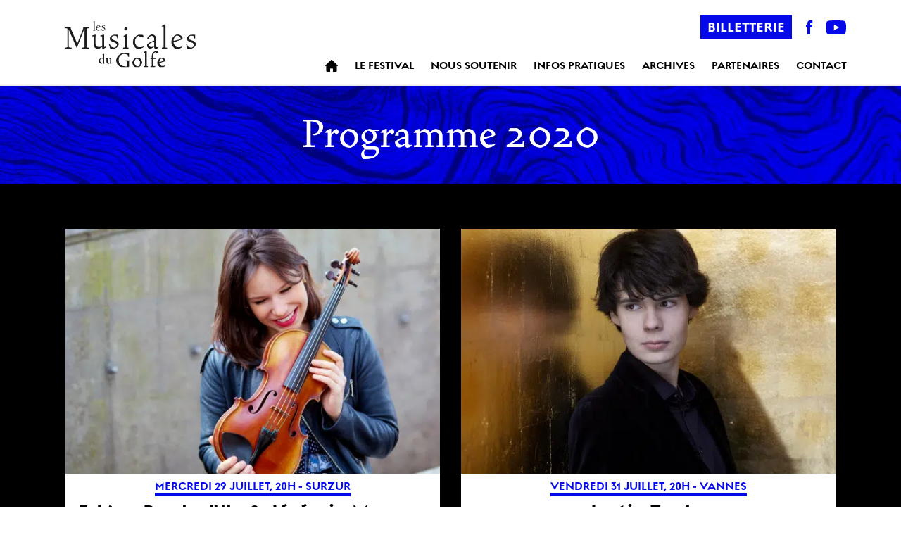

--- FILE ---
content_type: text/html; charset=UTF-8
request_url: https://www.musicalesdugolfe.com/programme-2020/
body_size: 13471
content:
<!DOCTYPE html>
<html lang="fr-FR">
<head>
	<meta charset="UTF-8">
<script type="text/javascript">
/* <![CDATA[ */
var gform;gform||(document.addEventListener("gform_main_scripts_loaded",function(){gform.scriptsLoaded=!0}),document.addEventListener("gform/theme/scripts_loaded",function(){gform.themeScriptsLoaded=!0}),window.addEventListener("DOMContentLoaded",function(){gform.domLoaded=!0}),gform={domLoaded:!1,scriptsLoaded:!1,themeScriptsLoaded:!1,isFormEditor:()=>"function"==typeof InitializeEditor,callIfLoaded:function(o){return!(!gform.domLoaded||!gform.scriptsLoaded||!gform.themeScriptsLoaded&&!gform.isFormEditor()||(gform.isFormEditor()&&console.warn("The use of gform.initializeOnLoaded() is deprecated in the form editor context and will be removed in Gravity Forms 3.1."),o(),0))},initializeOnLoaded:function(o){gform.callIfLoaded(o)||(document.addEventListener("gform_main_scripts_loaded",()=>{gform.scriptsLoaded=!0,gform.callIfLoaded(o)}),document.addEventListener("gform/theme/scripts_loaded",()=>{gform.themeScriptsLoaded=!0,gform.callIfLoaded(o)}),window.addEventListener("DOMContentLoaded",()=>{gform.domLoaded=!0,gform.callIfLoaded(o)}))},hooks:{action:{},filter:{}},addAction:function(o,r,e,t){gform.addHook("action",o,r,e,t)},addFilter:function(o,r,e,t){gform.addHook("filter",o,r,e,t)},doAction:function(o){gform.doHook("action",o,arguments)},applyFilters:function(o){return gform.doHook("filter",o,arguments)},removeAction:function(o,r){gform.removeHook("action",o,r)},removeFilter:function(o,r,e){gform.removeHook("filter",o,r,e)},addHook:function(o,r,e,t,n){null==gform.hooks[o][r]&&(gform.hooks[o][r]=[]);var d=gform.hooks[o][r];null==n&&(n=r+"_"+d.length),gform.hooks[o][r].push({tag:n,callable:e,priority:t=null==t?10:t})},doHook:function(r,o,e){var t;if(e=Array.prototype.slice.call(e,1),null!=gform.hooks[r][o]&&((o=gform.hooks[r][o]).sort(function(o,r){return o.priority-r.priority}),o.forEach(function(o){"function"!=typeof(t=o.callable)&&(t=window[t]),"action"==r?t.apply(null,e):e[0]=t.apply(null,e)})),"filter"==r)return e[0]},removeHook:function(o,r,t,n){var e;null!=gform.hooks[o][r]&&(e=(e=gform.hooks[o][r]).filter(function(o,r,e){return!!(null!=n&&n!=o.tag||null!=t&&t!=o.priority)}),gform.hooks[o][r]=e)}});
/* ]]> */
</script>

	<meta name="viewport" content="width=device-width, initial-scale=1.0">
	<meta http-equiv="X-UA-Compatible" content="ie=edge">
	<link rel="pingback" href="https://www.musicalesdugolfe.com/xmlrpc.php" />
	<link rel="profile" href="https://gmpg.org/xfn/11">	
	<link rel="stylesheet" href="https://www.musicalesdugolfe.com/wp-content/themes/les_musicales_du_golfe/style.css">
	<link rel="stylesheet" href="https://use.typekit.net/olz6znl.css">
	<title>Programme 2020 - Les Musicales du Golfe</title>
	<meta name='robots' content='index, follow, max-image-preview:large, max-snippet:-1, max-video-preview:-1' />

	<!-- This site is optimized with the Yoast SEO plugin v26.5 - https://yoast.com/wordpress/plugins/seo/ -->
	<link rel="canonical" href="https://www.musicalesdugolfe.com/programme-2020/" />
	<meta property="og:locale" content="fr_FR" />
	<meta property="og:type" content="article" />
	<meta property="og:title" content="Programme 2020 - Les Musicales du Golfe" />
	<meta property="og:url" content="https://www.musicalesdugolfe.com/programme-2020/" />
	<meta property="og:site_name" content="Les Musicales du Golfe" />
	<meta property="article:modified_time" content="2022-02-10T08:15:28+00:00" />
	<meta name="twitter:card" content="summary_large_image" />
	<script type="application/ld+json" class="yoast-schema-graph">{"@context":"https://schema.org","@graph":[{"@type":"WebPage","@id":"https://www.musicalesdugolfe.com/programme-2020/","url":"https://www.musicalesdugolfe.com/programme-2020/","name":"Programme 2020 - Les Musicales du Golfe","isPartOf":{"@id":"https://www.musicalesdugolfe.com/#website"},"datePublished":"2021-01-18T15:17:00+00:00","dateModified":"2022-02-10T08:15:28+00:00","breadcrumb":{"@id":"https://www.musicalesdugolfe.com/programme-2020/#breadcrumb"},"inLanguage":"fr-FR","potentialAction":[{"@type":"ReadAction","target":["https://www.musicalesdugolfe.com/programme-2020/"]}]},{"@type":"BreadcrumbList","@id":"https://www.musicalesdugolfe.com/programme-2020/#breadcrumb","itemListElement":[{"@type":"ListItem","position":1,"name":"Accueil","item":"https://www.musicalesdugolfe.com/"},{"@type":"ListItem","position":2,"name":"Programme 2020"}]},{"@type":"WebSite","@id":"https://www.musicalesdugolfe.com/#website","url":"https://www.musicalesdugolfe.com/","name":"Les Musicales du Golfe","description":"","potentialAction":[{"@type":"SearchAction","target":{"@type":"EntryPoint","urlTemplate":"https://www.musicalesdugolfe.com/?s={search_term_string}"},"query-input":{"@type":"PropertyValueSpecification","valueRequired":true,"valueName":"search_term_string"}}],"inLanguage":"fr-FR"}]}</script>
	<!-- / Yoast SEO plugin. -->


<link rel="alternate" title="oEmbed (JSON)" type="application/json+oembed" href="https://www.musicalesdugolfe.com/wp-json/oembed/1.0/embed?url=https%3A%2F%2Fwww.musicalesdugolfe.com%2Fprogramme-2020%2F" />
<link rel="alternate" title="oEmbed (XML)" type="text/xml+oembed" href="https://www.musicalesdugolfe.com/wp-json/oembed/1.0/embed?url=https%3A%2F%2Fwww.musicalesdugolfe.com%2Fprogramme-2020%2F&#038;format=xml" />
<style id='wp-img-auto-sizes-contain-inline-css' type='text/css'>
img:is([sizes=auto i],[sizes^="auto," i]){contain-intrinsic-size:3000px 1500px}
/*# sourceURL=wp-img-auto-sizes-contain-inline-css */
</style>
<style id='classic-theme-styles-inline-css' type='text/css'>
/*! This file is auto-generated */
.wp-block-button__link{color:#fff;background-color:#32373c;border-radius:9999px;box-shadow:none;text-decoration:none;padding:calc(.667em + 2px) calc(1.333em + 2px);font-size:1.125em}.wp-block-file__button{background:#32373c;color:#fff;text-decoration:none}
/*# sourceURL=/wp-includes/css/classic-themes.min.css */
</style>
<link rel='stylesheet' id='style-slick-css' href='https://www.musicalesdugolfe.com/wp-content/themes/les_musicales_du_golfe/css/slick.css?ver=6.9' type='text/css' media='all' />
<link rel='stylesheet' id='style-prog-css' href='https://www.musicalesdugolfe.com/wp-content/themes/les_musicales_du_golfe/css/programme.css?ver=6.9' type='text/css' media='all' />
<script type="text/javascript" id="wpgmza_data-js-extra">
/* <![CDATA[ */
var wpgmza_google_api_status = {"message":"Enqueued","code":"ENQUEUED"};
//# sourceURL=wpgmza_data-js-extra
/* ]]> */
</script>
<script type="text/javascript" defer src="https://www.musicalesdugolfe.com/wp-content/plugins/wp-google-maps/wpgmza_data.js?ver=6.9" id="wpgmza_data-js"></script>
<link rel="https://api.w.org/" href="https://www.musicalesdugolfe.com/wp-json/" /><link rel="alternate" title="JSON" type="application/json" href="https://www.musicalesdugolfe.com/wp-json/wp/v2/pages/1086" /><link rel='shortlink' href='https://www.musicalesdugolfe.com/?p=1086' />
<link rel="Shortcut Icon" type="image/x-icon" href="https://www.musicalesdugolfe.com/favicon.ico" /><script type="text/javascript"> if (typeof(wp) == "undefined") { window.wp = { i18n: { setLocaleData: (function() { return false; })} }; } </script><link rel="icon" href="https://www.musicalesdugolfe.com/wp-content/uploads/2019/05/cropped-affiche-favicone-32x32.png" sizes="32x32" />
<link rel="icon" href="https://www.musicalesdugolfe.com/wp-content/uploads/2019/05/cropped-affiche-favicone-192x192.png" sizes="192x192" />
<link rel="apple-touch-icon" href="https://www.musicalesdugolfe.com/wp-content/uploads/2019/05/cropped-affiche-favicone-180x180.png" />
<meta name="msapplication-TileImage" content="https://www.musicalesdugolfe.com/wp-content/uploads/2019/05/cropped-affiche-favicone-270x270.png" />
		<style type="text/css" id="wp-custom-css">
			#gform_confirmation_message_1{
    color: #fff;
    font-family: regulator-nova, sans-serif;
    margin: 1em 0 3em;
	text-align:center;
}		</style>
		<!-- Google Tag Manager -->
<script>(function(w,d,s,l,i){w[l]=w[l]||[];w[l].push({'gtm.start':
new Date().getTime(),event:'gtm.js'});var f=d.getElementsByTagName(s)[0],
j=d.createElement(s),dl=l!='dataLayer'?'&l='+l:'';j.async=true;j.src=
'https://www.googletagmanager.com/gtm.js?id='+i+dl;f.parentNode.insertBefore(j,f);
})(window,document,'script','dataLayer','GTM-PCFDKTW');</script>
<!-- End Google Tag Manager -->
<style id='global-styles-inline-css' type='text/css'>
:root{--wp--preset--aspect-ratio--square: 1;--wp--preset--aspect-ratio--4-3: 4/3;--wp--preset--aspect-ratio--3-4: 3/4;--wp--preset--aspect-ratio--3-2: 3/2;--wp--preset--aspect-ratio--2-3: 2/3;--wp--preset--aspect-ratio--16-9: 16/9;--wp--preset--aspect-ratio--9-16: 9/16;--wp--preset--color--black: #000000;--wp--preset--color--cyan-bluish-gray: #abb8c3;--wp--preset--color--white: #ffffff;--wp--preset--color--pale-pink: #f78da7;--wp--preset--color--vivid-red: #cf2e2e;--wp--preset--color--luminous-vivid-orange: #ff6900;--wp--preset--color--luminous-vivid-amber: #fcb900;--wp--preset--color--light-green-cyan: #7bdcb5;--wp--preset--color--vivid-green-cyan: #00d084;--wp--preset--color--pale-cyan-blue: #8ed1fc;--wp--preset--color--vivid-cyan-blue: #0693e3;--wp--preset--color--vivid-purple: #9b51e0;--wp--preset--gradient--vivid-cyan-blue-to-vivid-purple: linear-gradient(135deg,rgb(6,147,227) 0%,rgb(155,81,224) 100%);--wp--preset--gradient--light-green-cyan-to-vivid-green-cyan: linear-gradient(135deg,rgb(122,220,180) 0%,rgb(0,208,130) 100%);--wp--preset--gradient--luminous-vivid-amber-to-luminous-vivid-orange: linear-gradient(135deg,rgb(252,185,0) 0%,rgb(255,105,0) 100%);--wp--preset--gradient--luminous-vivid-orange-to-vivid-red: linear-gradient(135deg,rgb(255,105,0) 0%,rgb(207,46,46) 100%);--wp--preset--gradient--very-light-gray-to-cyan-bluish-gray: linear-gradient(135deg,rgb(238,238,238) 0%,rgb(169,184,195) 100%);--wp--preset--gradient--cool-to-warm-spectrum: linear-gradient(135deg,rgb(74,234,220) 0%,rgb(151,120,209) 20%,rgb(207,42,186) 40%,rgb(238,44,130) 60%,rgb(251,105,98) 80%,rgb(254,248,76) 100%);--wp--preset--gradient--blush-light-purple: linear-gradient(135deg,rgb(255,206,236) 0%,rgb(152,150,240) 100%);--wp--preset--gradient--blush-bordeaux: linear-gradient(135deg,rgb(254,205,165) 0%,rgb(254,45,45) 50%,rgb(107,0,62) 100%);--wp--preset--gradient--luminous-dusk: linear-gradient(135deg,rgb(255,203,112) 0%,rgb(199,81,192) 50%,rgb(65,88,208) 100%);--wp--preset--gradient--pale-ocean: linear-gradient(135deg,rgb(255,245,203) 0%,rgb(182,227,212) 50%,rgb(51,167,181) 100%);--wp--preset--gradient--electric-grass: linear-gradient(135deg,rgb(202,248,128) 0%,rgb(113,206,126) 100%);--wp--preset--gradient--midnight: linear-gradient(135deg,rgb(2,3,129) 0%,rgb(40,116,252) 100%);--wp--preset--font-size--small: 13px;--wp--preset--font-size--medium: 20px;--wp--preset--font-size--large: 36px;--wp--preset--font-size--x-large: 42px;--wp--preset--spacing--20: 0.44rem;--wp--preset--spacing--30: 0.67rem;--wp--preset--spacing--40: 1rem;--wp--preset--spacing--50: 1.5rem;--wp--preset--spacing--60: 2.25rem;--wp--preset--spacing--70: 3.38rem;--wp--preset--spacing--80: 5.06rem;--wp--preset--shadow--natural: 6px 6px 9px rgba(0, 0, 0, 0.2);--wp--preset--shadow--deep: 12px 12px 50px rgba(0, 0, 0, 0.4);--wp--preset--shadow--sharp: 6px 6px 0px rgba(0, 0, 0, 0.2);--wp--preset--shadow--outlined: 6px 6px 0px -3px rgb(255, 255, 255), 6px 6px rgb(0, 0, 0);--wp--preset--shadow--crisp: 6px 6px 0px rgb(0, 0, 0);}:where(.is-layout-flex){gap: 0.5em;}:where(.is-layout-grid){gap: 0.5em;}body .is-layout-flex{display: flex;}.is-layout-flex{flex-wrap: wrap;align-items: center;}.is-layout-flex > :is(*, div){margin: 0;}body .is-layout-grid{display: grid;}.is-layout-grid > :is(*, div){margin: 0;}:where(.wp-block-columns.is-layout-flex){gap: 2em;}:where(.wp-block-columns.is-layout-grid){gap: 2em;}:where(.wp-block-post-template.is-layout-flex){gap: 1.25em;}:where(.wp-block-post-template.is-layout-grid){gap: 1.25em;}.has-black-color{color: var(--wp--preset--color--black) !important;}.has-cyan-bluish-gray-color{color: var(--wp--preset--color--cyan-bluish-gray) !important;}.has-white-color{color: var(--wp--preset--color--white) !important;}.has-pale-pink-color{color: var(--wp--preset--color--pale-pink) !important;}.has-vivid-red-color{color: var(--wp--preset--color--vivid-red) !important;}.has-luminous-vivid-orange-color{color: var(--wp--preset--color--luminous-vivid-orange) !important;}.has-luminous-vivid-amber-color{color: var(--wp--preset--color--luminous-vivid-amber) !important;}.has-light-green-cyan-color{color: var(--wp--preset--color--light-green-cyan) !important;}.has-vivid-green-cyan-color{color: var(--wp--preset--color--vivid-green-cyan) !important;}.has-pale-cyan-blue-color{color: var(--wp--preset--color--pale-cyan-blue) !important;}.has-vivid-cyan-blue-color{color: var(--wp--preset--color--vivid-cyan-blue) !important;}.has-vivid-purple-color{color: var(--wp--preset--color--vivid-purple) !important;}.has-black-background-color{background-color: var(--wp--preset--color--black) !important;}.has-cyan-bluish-gray-background-color{background-color: var(--wp--preset--color--cyan-bluish-gray) !important;}.has-white-background-color{background-color: var(--wp--preset--color--white) !important;}.has-pale-pink-background-color{background-color: var(--wp--preset--color--pale-pink) !important;}.has-vivid-red-background-color{background-color: var(--wp--preset--color--vivid-red) !important;}.has-luminous-vivid-orange-background-color{background-color: var(--wp--preset--color--luminous-vivid-orange) !important;}.has-luminous-vivid-amber-background-color{background-color: var(--wp--preset--color--luminous-vivid-amber) !important;}.has-light-green-cyan-background-color{background-color: var(--wp--preset--color--light-green-cyan) !important;}.has-vivid-green-cyan-background-color{background-color: var(--wp--preset--color--vivid-green-cyan) !important;}.has-pale-cyan-blue-background-color{background-color: var(--wp--preset--color--pale-cyan-blue) !important;}.has-vivid-cyan-blue-background-color{background-color: var(--wp--preset--color--vivid-cyan-blue) !important;}.has-vivid-purple-background-color{background-color: var(--wp--preset--color--vivid-purple) !important;}.has-black-border-color{border-color: var(--wp--preset--color--black) !important;}.has-cyan-bluish-gray-border-color{border-color: var(--wp--preset--color--cyan-bluish-gray) !important;}.has-white-border-color{border-color: var(--wp--preset--color--white) !important;}.has-pale-pink-border-color{border-color: var(--wp--preset--color--pale-pink) !important;}.has-vivid-red-border-color{border-color: var(--wp--preset--color--vivid-red) !important;}.has-luminous-vivid-orange-border-color{border-color: var(--wp--preset--color--luminous-vivid-orange) !important;}.has-luminous-vivid-amber-border-color{border-color: var(--wp--preset--color--luminous-vivid-amber) !important;}.has-light-green-cyan-border-color{border-color: var(--wp--preset--color--light-green-cyan) !important;}.has-vivid-green-cyan-border-color{border-color: var(--wp--preset--color--vivid-green-cyan) !important;}.has-pale-cyan-blue-border-color{border-color: var(--wp--preset--color--pale-cyan-blue) !important;}.has-vivid-cyan-blue-border-color{border-color: var(--wp--preset--color--vivid-cyan-blue) !important;}.has-vivid-purple-border-color{border-color: var(--wp--preset--color--vivid-purple) !important;}.has-vivid-cyan-blue-to-vivid-purple-gradient-background{background: var(--wp--preset--gradient--vivid-cyan-blue-to-vivid-purple) !important;}.has-light-green-cyan-to-vivid-green-cyan-gradient-background{background: var(--wp--preset--gradient--light-green-cyan-to-vivid-green-cyan) !important;}.has-luminous-vivid-amber-to-luminous-vivid-orange-gradient-background{background: var(--wp--preset--gradient--luminous-vivid-amber-to-luminous-vivid-orange) !important;}.has-luminous-vivid-orange-to-vivid-red-gradient-background{background: var(--wp--preset--gradient--luminous-vivid-orange-to-vivid-red) !important;}.has-very-light-gray-to-cyan-bluish-gray-gradient-background{background: var(--wp--preset--gradient--very-light-gray-to-cyan-bluish-gray) !important;}.has-cool-to-warm-spectrum-gradient-background{background: var(--wp--preset--gradient--cool-to-warm-spectrum) !important;}.has-blush-light-purple-gradient-background{background: var(--wp--preset--gradient--blush-light-purple) !important;}.has-blush-bordeaux-gradient-background{background: var(--wp--preset--gradient--blush-bordeaux) !important;}.has-luminous-dusk-gradient-background{background: var(--wp--preset--gradient--luminous-dusk) !important;}.has-pale-ocean-gradient-background{background: var(--wp--preset--gradient--pale-ocean) !important;}.has-electric-grass-gradient-background{background: var(--wp--preset--gradient--electric-grass) !important;}.has-midnight-gradient-background{background: var(--wp--preset--gradient--midnight) !important;}.has-small-font-size{font-size: var(--wp--preset--font-size--small) !important;}.has-medium-font-size{font-size: var(--wp--preset--font-size--medium) !important;}.has-large-font-size{font-size: var(--wp--preset--font-size--large) !important;}.has-x-large-font-size{font-size: var(--wp--preset--font-size--x-large) !important;}
/*# sourceURL=global-styles-inline-css */
</style>
<link rel='stylesheet' id='gforms_reset_css-css' href='https://www.musicalesdugolfe.com/wp-content/plugins/gravityforms/legacy/css/formreset.min.css?ver=2.9.26' type='text/css' media='all' />
<link rel='stylesheet' id='gforms_formsmain_css-css' href='https://www.musicalesdugolfe.com/wp-content/plugins/gravityforms/legacy/css/formsmain.min.css?ver=2.9.26' type='text/css' media='all' />
<link rel='stylesheet' id='gforms_ready_class_css-css' href='https://www.musicalesdugolfe.com/wp-content/plugins/gravityforms/legacy/css/readyclass.min.css?ver=2.9.26' type='text/css' media='all' />
<link rel='stylesheet' id='gforms_browsers_css-css' href='https://www.musicalesdugolfe.com/wp-content/plugins/gravityforms/legacy/css/browsers.min.css?ver=2.9.26' type='text/css' media='all' />
</head>
	
<body id="top" class="programme-2020">
<!-- Google Tag Manager (noscript) -->
<noscript><iframe src="https://www.googletagmanager.com/ns.html?id=GTM-PCFDKTW"
height="0" width="0" style="display:none;visibility:hidden"></iframe></noscript>
<!-- End Google Tag Manager (noscript) -->
    <header id="aeb_head">
        <div class="menu-aeb">
            <div class="otro">
                <div id="burger">
                    <img class="img1" src="https://www.musicalesdugolfe.com/wp-content/themes/les_musicales_du_golfe/img/menu.svg" width="24" height="24" alt="picto menu">
                    <img class="img2" src="https://www.musicalesdugolfe.com/wp-content/themes/les_musicales_du_golfe/img/croix.svg" width="19" height="19" alt="picto croix menu">
                </div>
                <div class="mobRs">
                    <ul class="menu-rs"> 
 						<li class="billet-mob">						
																												<a href="https://billetterie.seetickets.fr/index-css5-lesmusicalesdugolfe-pg1.html" target="_blank"><i class="sprites rs-billet"></i></a>
														
						</li>
						<li><a href="https://www.facebook.com/musicales.dugolfe.3" target="_blank"><i class="sprites rs-facebook"></i></a></li>
                        <li><a href="https://www.youtube.com/channel/UCsxLOYBPmtNlnUf6xjmLEFg" target="_blank"><i class="sprites rs-instagram"></i></a></li>
                    </ul>
                </div>
            </div>
            <div id="entete-accueil">
                <div class="container">
                    <div class="logo">		
                        <a href="https://www.musicalesdugolfe.com/" title="Page d'accueil du site Les Musicales du Golfe">
                                                    <img src="https://www.musicalesdugolfe.com/wp-content/themes/les_musicales_du_golfe/img/logo-long-noir.png" alt="logo les musicales du golfe" />
                                                </a>
                    </div>
                    <div class="menu">
                        <nav class="menu-sec">
																												<a class="ill" href="https://billetterie.seetickets.fr/index-css5-lesmusicalesdugolfe-pg1.html" target="_blank">Billetterie</a>
														
							<ul class="menu-rs"> 
								<li><a href="https://www.facebook.com/musicales.dugolfe.3/" target="_blank"><i class="sprites rs-facebook"></i></a></li>
								<li><a href="https://www.youtube.com/channel/UCsxLOYBPmtNlnUf6xjmLEFg" target="_blank"><i class="sprites rs-instagram"></i></a></li>
							</ul> 		
                        </nav>
                        <div class="menu-menu-principal-container"><ul><li><a href="https://www.musicalesdugolfe.com/"><img src="https://www.musicalesdugolfe.com/wp-content/themes/les_musicales_du_golfe/img/picto-accueil-noir.png" alt="Accueil du site"></a></li>
<li><a href="#">Le Festival</a>
<ul class="sub-menu">
	<li><a href="https://www.musicalesdugolfe.com/ledito-du-festival/">L’édito du festival</a></li>
	<li><a href="https://www.musicalesdugolfe.com/l-equipe/">L’équipe</a></li>
	<li><a href="https://www.musicalesdugolfe.com/espace-presse/">Espace presse</a></li>
</ul>
</li>
<li><a href="https://www.musicalesdugolfe.com/nous-soutenir/">Nous soutenir</a>
<ul class="sub-menu">
	<li><a href="https://www.musicalesdugolfe.com/adherer/">Adhérer</a></li>
	<li><a href="https://www.musicalesdugolfe.com/faire-un-don/">Faire un don</a></li>
	<li><a href="https://www.musicalesdugolfe.com/devenir-partenaire/">Devenir partenaire</a></li>
	<li><a href="https://www.musicalesdugolfe.com/devenir-benevole/">Devenir bénévole</a></li>
</ul>
</li>
<li><a href="#">Infos pratiques</a>
<ul class="sub-menu">
	<li><a href="https://www.musicalesdugolfe.com/guide-du-spectateur/">Guide du spectateur</a></li>
	<li><a href="https://www.musicalesdugolfe.com/decouvrir-le-morbihan/">Découvrir le Morbihan</a></li>
	<li><a href="https://www.musicalesdugolfe.com/les-sites-des-concerts/">Les sites des concerts</a></li>
	<li><a href="https://www.musicalesdugolfe.com/contrat-dengagement-republicain/">Contrat d’Engagement Républicain</a></li>
</ul>
</li>
<li><a href="#">Archives</a>
<ul class="sub-menu">
	<li><a href="https://www.musicalesdugolfe.com/programme/">Programme 2025</a></li>
	<li><a href="https://www.musicalesdugolfe.com/programme-2024/">Programme 2024</a></li>
	<li><a href="https://www.musicalesdugolfe.com/programme-2023/">Programme 2023</a></li>
	<li><a href="https://www.musicalesdugolfe.com/programme-2022/">Programme 2022</a></li>
	<li><a href="https://www.musicalesdugolfe.com/programme-2021/">Programme 2021</a></li>
	<li><a href="https://www.musicalesdugolfe.com/programme-2020/" aria-current="page">Programme 2020</a></li>
	<li><a href="https://www.musicalesdugolfe.com/programme-2019/">Programme 2019</a></li>
	<li><a href="#">Galeries</a>
	<ul class="sub-menu">
		<li><a href="https://www.musicalesdugolfe.com/galerie-2025/">Galerie 2025</a></li>
		<li><a href="https://www.musicalesdugolfe.com/galerie-2024/">Galerie 2024</a></li>
		<li><a href="https://www.musicalesdugolfe.com/galerie-2023/">Galerie 2023</a></li>
		<li><a href="https://www.musicalesdugolfe.com/galerie-2022/">Galerie 2022</a></li>
		<li><a href="https://www.musicalesdugolfe.com/galerie-2021/">Galerie 2021</a></li>
		<li><a href="https://www.musicalesdugolfe.com/galerie-2020/">Galerie 2020</a></li>
		<li><a href="https://www.musicalesdugolfe.com/galerie/">Galerie 2019</a></li>
	</ul>
</li>
</ul>
</li>
<li><a href="https://www.musicalesdugolfe.com/partenaires/">Partenaires</a></li>
<li><a href="https://www.musicalesdugolfe.com/contact/">Contact</a></li>
</ul></div>                    </div>
                </div>
            </div>
        </div>
    </header>	


	<main id="musicos"> 
	<div id="intro-page">
		<div class="container">
			<div class="row">
				<h1>Programme 2020</h1>
			</div>
		</div>
	</div>
				<section class="programme-ok" id="mdg-prog">
		<div class="list container">
			<div class="row ok">
            				<div class="artic-concert">
					<div class="img-wrapper">
						<a class="img-mal" href="https://www.musicalesdugolfe.com/concerts/la-famille-moreau/"><img width="558" height="370" src="https://www.musicalesdugolfe.com/wp-content/uploads/2020/04/concert-1-une.jpg" class="attachment-post-thumbnail size-post-thumbnail wp-post-image" alt="" decoding="async" fetchpriority="high" srcset="https://www.musicalesdugolfe.com/wp-content/uploads/2020/04/concert-1-une.jpg 558w, https://www.musicalesdugolfe.com/wp-content/uploads/2020/04/concert-1-une-300x199.jpg 300w" sizes="(max-width: 558px) 100vw, 558px" />														<div class="cover2">
								<div class="icon">
									<span class="monplus">+</span>
								</div>
							</div>
							<div class="text-anic">
								<h3>Esprits de famille</h3>
							</div>
						</a>
					</div>
					<div class="info-concert">
						<p><span>mercredi 29 juillet, 20h - Surzur</span>
						</p>
						<h2><a href="https://www.musicalesdugolfe.com/concerts/la-famille-moreau/">Edgar, Raphaëlle &#038; Jérémie Moreau</a></h2>
						<h2 class="cata-concert">Trio violon, violoncelle et piano </h2>
						<h3>Brahms, Schubert</h3>
					</div>
				</div>
							<div class="artic-concert">
					<div class="img-wrapper">
						<a class="img-mal" href="https://www.musicalesdugolfe.com/concerts/justin-taylor/"><img width="558" height="370" src="https://www.musicalesdugolfe.com/wp-content/uploads/2020/04/concert-2-une.jpg" class="attachment-post-thumbnail size-post-thumbnail wp-post-image" alt="" decoding="async" srcset="https://www.musicalesdugolfe.com/wp-content/uploads/2020/04/concert-2-une.jpg 558w, https://www.musicalesdugolfe.com/wp-content/uploads/2020/04/concert-2-une-300x199.jpg 300w" sizes="(max-width: 558px) 100vw, 558px" />														<div class="cover2">
								<div class="icon">
									<span class="monplus">+</span>
								</div>
							</div>
							<div class="text-anic">
								<h3>Révélation</h3>
							</div>
						</a>
					</div>
					<div class="info-concert">
						<p><span>vendredi 31 juillet, 20h - Vannes</span>
						</p>
						<h2><a href="https://www.musicalesdugolfe.com/concerts/justin-taylor/">Justin Taylor</a></h2>
						<h2 class="cata-concert">Récital clavecin</h2>
						<h3>Louis et François Couperin, Antoine et JB Forqueray, JP Rameau</h3>
					</div>
				</div>
							<div class="artic-concert">
					<div class="img-wrapper">
						<a class="img-mal" href="https://www.musicalesdugolfe.com/concerts/alexandra-cunonova-suzana-bartal/"><img width="2560" height="1703" src="https://www.musicalesdugolfe.com/wp-content/uploads/2020/07/Suzana-BARTAL-2-©Jean-Baptiste-Millot.jpg" class="attachment-post-thumbnail size-post-thumbnail wp-post-image" alt="" decoding="async" srcset="https://www.musicalesdugolfe.com/wp-content/uploads/2020/07/Suzana-BARTAL-2-©Jean-Baptiste-Millot.jpg 2560w, https://www.musicalesdugolfe.com/wp-content/uploads/2020/07/Suzana-BARTAL-2-©Jean-Baptiste-Millot-300x200.jpg 300w, https://www.musicalesdugolfe.com/wp-content/uploads/2020/07/Suzana-BARTAL-2-©Jean-Baptiste-Millot-768x511.jpg 768w, https://www.musicalesdugolfe.com/wp-content/uploads/2020/07/Suzana-BARTAL-2-©Jean-Baptiste-Millot-1024x681.jpg 1024w" sizes="(max-width: 2560px) 100vw, 2560px" />														<div class="cover2">
								<div class="icon">
									<span class="monplus">+</span>
								</div>
							</div>
							<div class="text-anic">
								<h3>Fusion</h3>
							</div>
						</a>
					</div>
					<div class="info-concert">
						<p><span>Dimanche 2 août, 20h - Plougoumelen</span>
						</p>
						<h2><a href="https://www.musicalesdugolfe.com/concerts/alexandra-cunonova-suzana-bartal/">Alexandra Conunova &#038; Suzana Bartal</a></h2>
						<h2 class="cata-concert">Duo violon piano </h2>
						<h3>Debussy, Beethoven</h3>
					</div>
				</div>
							<div class="artic-concert">
					<div class="img-wrapper">
						<a class="img-mal" href="https://www.musicalesdugolfe.com/concerts/quatuor-modigliani/"><img width="558" height="370" src="https://www.musicalesdugolfe.com/wp-content/uploads/2020/04/concert-4-une.jpg" class="attachment-post-thumbnail size-post-thumbnail wp-post-image" alt="" decoding="async" srcset="https://www.musicalesdugolfe.com/wp-content/uploads/2020/04/concert-4-une.jpg 558w, https://www.musicalesdugolfe.com/wp-content/uploads/2020/04/concert-4-une-300x199.jpg 300w" sizes="(max-width: 558px) 100vw, 558px" />														<div class="cover2">
								<div class="icon">
									<span class="monplus">+</span>
								</div>
							</div>
							<div class="text-anic">
								<h3>Quatre qui font un</h3>
							</div>
						</a>
					</div>
					<div class="info-concert">
						<p><span>Mardi 4 août, 20h - Theix</span>
						</p>
						<h2><a href="https://www.musicalesdugolfe.com/concerts/quatuor-modigliani/">Quatuor Modigliani</a></h2>
						<h2 class="cata-concert">Quatuor à cordes </h2>
						<h3>Mozart, Beethoven, Grieg</h3>
					</div>
				</div>
							<div class="artic-concert">
					<div class="img-wrapper">
						<a class="img-mal" href="https://www.musicalesdugolfe.com/concerts/marie-ange-nguci/"><img width="2560" height="1707" src="https://www.musicalesdugolfe.com/wp-content/uploads/2020/07/Photographie-Marie-Ange-Nguci-c-Caroline-Doutre.jpg" class="attachment-post-thumbnail size-post-thumbnail wp-post-image" alt="" decoding="async" srcset="https://www.musicalesdugolfe.com/wp-content/uploads/2020/07/Photographie-Marie-Ange-Nguci-c-Caroline-Doutre.jpg 2560w, https://www.musicalesdugolfe.com/wp-content/uploads/2020/07/Photographie-Marie-Ange-Nguci-c-Caroline-Doutre-300x200.jpg 300w, https://www.musicalesdugolfe.com/wp-content/uploads/2020/07/Photographie-Marie-Ange-Nguci-c-Caroline-Doutre-768x512.jpg 768w, https://www.musicalesdugolfe.com/wp-content/uploads/2020/07/Photographie-Marie-Ange-Nguci-c-Caroline-Doutre-1024x683.jpg 1024w" sizes="(max-width: 2560px) 100vw, 2560px" />														<div class="cover2">
								<div class="icon">
									<span class="monplus">+</span>
								</div>
							</div>
							<div class="text-anic">
								<h3>Fulgurances</h3>
							</div>
						</a>
					</div>
					<div class="info-concert">
						<p><span>Vendredi 7 août, 20h - Saint-Avé</span>
						</p>
						<h2><a href="https://www.musicalesdugolfe.com/concerts/marie-ange-nguci/">Marie-Ange Nguci</a></h2>
						<h2 class="cata-concert">Récital piano</h2>
						<h3>Bach/Busoni, Ravel, Beethoven, Prokofiev</h3>
					</div>
				</div>
							<div class="artic-concert">
					<div class="img-wrapper">
						<a class="img-mal" href="https://www.musicalesdugolfe.com/concerts/anastasia-kobekina/"><img width="558" height="370" src="https://www.musicalesdugolfe.com/wp-content/uploads/2020/04/concert-6-une.jpg" class="attachment-post-thumbnail size-post-thumbnail wp-post-image" alt="" decoding="async" srcset="https://www.musicalesdugolfe.com/wp-content/uploads/2020/04/concert-6-une.jpg 558w, https://www.musicalesdugolfe.com/wp-content/uploads/2020/04/concert-6-une-300x199.jpg 300w" sizes="(max-width: 558px) 100vw, 558px" />														<div class="cover2">
								<div class="icon">
									<span class="monplus">+</span>
								</div>
							</div>
							<div class="text-anic">
								<h3>Bateau ivre</h3>
							</div>
						</a>
					</div>
					<div class="info-concert">
						<p><span>Dimanche 9 août, 17h - Île d'Arz</span>
						</p>
						<h2><a href="https://www.musicalesdugolfe.com/concerts/anastasia-kobekina/">Anastasia Kobekina</a></h2>
						<h2 class="cata-concert">Récital violoncelle</h2>
						<h3>Gabrielli, Kobekin, Bach, Casadó</h3>
					</div>
				</div>
							<div class="artic-concert">
					<div class="img-wrapper">
						<a class="img-mal" href="https://www.musicalesdugolfe.com/concerts/nicholas-angelich/"><img width="558" height="370" src="https://www.musicalesdugolfe.com/wp-content/uploads/2020/04/concert-7-une.jpg" class="attachment-post-thumbnail size-post-thumbnail wp-post-image" alt="" decoding="async" srcset="https://www.musicalesdugolfe.com/wp-content/uploads/2020/04/concert-7-une.jpg 558w, https://www.musicalesdugolfe.com/wp-content/uploads/2020/04/concert-7-une-300x199.jpg 300w" sizes="(max-width: 558px) 100vw, 558px" />														<div class="cover2">
								<div class="icon">
									<span class="monplus">+</span>
								</div>
							</div>
							<div class="text-anic">
								<h3>Sommets</h3>
							</div>
						</a>
					</div>
					<div class="info-concert">
						<p><span>Mercredi 12 août, 20h - Baden</span>
						</p>
						<h2><a href="https://www.musicalesdugolfe.com/concerts/nicholas-angelich/">Nicholas Angelich</a></h2>
						<h2 class="cata-concert">Récital piano </h2>
						<h3>Beethoven</h3>
					</div>
				</div>
							<div class="artic-concert">
					<div class="img-wrapper">
						<a class="img-mal" href="https://www.musicalesdugolfe.com/concerts/julien-brocal-lidy-blijdorp-1/"><img width="600" height="457" src="https://www.musicalesdugolfe.com/wp-content/uploads/2020/07/Lidy-.jpeg.jpg" class="attachment-post-thumbnail size-post-thumbnail wp-post-image" alt="" decoding="async" srcset="https://www.musicalesdugolfe.com/wp-content/uploads/2020/07/Lidy-.jpeg.jpg 600w, https://www.musicalesdugolfe.com/wp-content/uploads/2020/07/Lidy-.jpeg-300x229.jpg 300w" sizes="(max-width: 600px) 100vw, 600px" />														<div class="cover2">
								<div class="icon">
									<span class="monplus">+</span>
								</div>
							</div>
							<div class="text-anic">
								<h3>Nuit Chopin</h3>
							</div>
						</a>
					</div>
					<div class="info-concert">
						<p><span>vendredi 14 août, 20h - Sarzeau</span>
						</p>
						<h2><a href="https://www.musicalesdugolfe.com/concerts/julien-brocal-lidy-blijdorp-1/">Julien Brocal &#038; Lidy Blijdorp</a></h2>
						<h2 class="cata-concert">Piano et violoncelle</h2>
						<h3>Œuvres de Chopin</h3>
					</div>
				</div>
							<div class="artic-concert">
					<div class="img-wrapper">
						<a class="img-mal" href="https://www.musicalesdugolfe.com/concerts/julien-brocal-lidy-blijdorp-2/"><img width="558" height="370" src="https://www.musicalesdugolfe.com/wp-content/uploads/2020/04/concert-8-9-une-3.jpg" class="attachment-post-thumbnail size-post-thumbnail wp-post-image" alt="" decoding="async" srcset="https://www.musicalesdugolfe.com/wp-content/uploads/2020/04/concert-8-9-une-3.jpg 558w, https://www.musicalesdugolfe.com/wp-content/uploads/2020/04/concert-8-9-une-3-300x199.jpg 300w" sizes="(max-width: 558px) 100vw, 558px" />														<div class="cover2">
								<div class="icon">
									<span class="monplus">+</span>
								</div>
							</div>
							<div class="text-anic">
								<h3>Nuit Chopin</h3>
							</div>
						</a>
					</div>
					<div class="info-concert">
						<p><span>dimanche 16 août, 20h30 - Locmariaquer </span>
						</p>
						<h2><a href="https://www.musicalesdugolfe.com/concerts/julien-brocal-lidy-blijdorp-2/">Julien Brocal &#038; Lidy Blijdorp</a></h2>
						<h2 class="cata-concert">Piano et violoncelle</h2>
						<h3>Œuvres de Chopin</h3>
					</div>
				</div>
						</div>
		</div>
		
<div class="list container resa-billet">
	<div class="row billet-resa">
		<div class="elem-foot part-f1">
			<p>Musicales du Golfe<br>Mairie - 2 place de l'église<br>56610 ARRADON</p>
		</div>
		<div class="elem-foot part-f2">
			<p class="notAnEmail">contact@musicalesdugolfe.com</p>
			<p class="teli">07 83 03 59 03</p>
		</div>
		<div class="elem-foot part-f3">
			<p>Suivez-nous </p>
			<div>
				<a class="ico-face" href="https://www.facebook.com/musicales.dugolfe.3/"><img
						src="https://www.musicalesdugolfe.com/wp-content/themes/les_musicales_du_golfe/img/picto-facebook.svg"
						alt="Accèder à la page Facebook"></a><a class="ico-face"
					href="https://www.youtube.com/channel/UCsxLOYBPmtNlnUf6xjmLEFg"><img
						src="https://www.musicalesdugolfe.com/wp-content/themes/les_musicales_du_golfe/img/picto-youtube-blanc.svg"
						alt="Accèder à la page YouTube"></a>
			</div>
		</div>
		<div class="elem-foot part-f4">
			<!-- Trigger/Open The Modal -->
			<p id="myBtn" class="nesw">Newsletter</p>
			<!-- The Modal -->
			<div id="myModal" class="modal">
			  <!-- Modal content -->
			  <div class="modal-content">
				<div class="modal-header">
				  <span class="close">&times;</span>
				  <h2>Inscription à la newsletter</h2>
				</div>
				<div class="modal-body">
					
                <div class='gf_browser_chrome gform_wrapper gform_legacy_markup_wrapper gform-theme--no-framework' data-form-theme='legacy' data-form-index='0' id='gform_wrapper_3' ><div id='gf_3' class='gform_anchor' tabindex='-1'></div><form method='post' enctype='multipart/form-data' target='gform_ajax_frame_3' id='gform_3'  action='/programme-2020/#gf_3' data-formid='3' novalidate>
                        <div class='gform-body gform_body'><ul id='gform_fields_3' class='gform_fields top_label form_sublabel_below description_below validation_below'><li id="field_3_5" class="gfield gfield--type-honeypot gform_validation_container field_sublabel_below gfield--has-description field_description_below field_validation_below gfield_visibility_visible"  ><label class='gfield_label gform-field-label' for='input_3_5'>Company</label><div class='ginput_container'><input name='input_5' id='input_3_5' type='text' value='' autocomplete='new-password'/></div><div class='gfield_description' id='gfield_description_3_5'>Ce champ n’est utilisé qu’à des fins de validation et devrait rester inchangé.</div></li><li id="field_3_3" class="gfield gfield--type-email gfield_contains_required field_sublabel_below gfield--no-description field_description_below hidden_label field_validation_below gfield_visibility_visible"  ><label class='gfield_label gform-field-label screen-reader-text' for='input_3_3'>E-mail<span class="gfield_required"><span class="gfield_required gfield_required_asterisk">*</span></span></label><div class='ginput_container ginput_container_email'>
                            <input name='input_3' id='input_3_3' type='email' value='' class='medium' tabindex='49'  placeholder='E-mail' aria-required="true" aria-invalid="false"  />
                        </div></li><li id="field_3_4" class="gfield gfield--type-consent gfield--type-choice gfield--input-type-consent gfield_contains_required field_sublabel_below gfield--no-description field_description_below hidden_label field_validation_below gfield_visibility_visible"  ><label class='gfield_label gform-field-label screen-reader-text gfield_label_before_complex' ><span class="gfield_required"><span class="gfield_required gfield_required_asterisk">*</span></span></label><div class='ginput_container ginput_container_consent'><input name='input_4.1' id='input_3_4_1' type='checkbox' value='1' tabindex='50'  aria-required="true" aria-invalid="false"   /> <label class="gform-field-label gform-field-label--type-inline gfield_consent_label" for='input_3_4_1' >J'accepte de transmettre mon adresse e-mail afin d'être informé des dernières actualités des Musicales du Golfe.<span class="gfield_required gfield_required_asterisk">*</span></label><input type='hidden' name='input_4.2' value='J&#039;accepte de transmettre mon adresse e-mail afin d&#039;être informé des dernières actualités des Musicales du Golfe.' class='gform_hidden' /><input type='hidden' name='input_4.3' value='4' class='gform_hidden' /></div></li></ul></div>
        <div class='gform-footer gform_footer top_label'> <input type='submit' id='gform_submit_button_3' class='gform_button button' onclick='gform.submission.handleButtonClick(this);' data-submission-type='submit' value='Envoyer' tabindex='51' /> <input type='hidden' name='gform_ajax' value='form_id=3&amp;title=&amp;description=&amp;tabindex=49&amp;theme=legacy&amp;styles=[]&amp;hash=34165de747e50aff352e286c84f04def' />
            <input type='hidden' class='gform_hidden' name='gform_submission_method' data-js='gform_submission_method_3' value='iframe' />
            <input type='hidden' class='gform_hidden' name='gform_theme' data-js='gform_theme_3' id='gform_theme_3' value='legacy' />
            <input type='hidden' class='gform_hidden' name='gform_style_settings' data-js='gform_style_settings_3' id='gform_style_settings_3' value='[]' />
            <input type='hidden' class='gform_hidden' name='is_submit_3' value='1' />
            <input type='hidden' class='gform_hidden' name='gform_submit' value='3' />
            
            <input type='hidden' class='gform_hidden' name='gform_currency' data-currency='EUR' value='2p0FdJ8InTDWOpSs6sBeV/7I445nPD4PtUsUy1o873CbDQi91vb9rfZwl720s4a0knQskxScyORsENfak1atBtFVs+h8Zospm+8XH/JqXx2FE2M=' />
            <input type='hidden' class='gform_hidden' name='gform_unique_id' value='' />
            <input type='hidden' class='gform_hidden' name='state_3' value='[base64]' />
            <input type='hidden' autocomplete='off' class='gform_hidden' name='gform_target_page_number_3' id='gform_target_page_number_3' value='0' />
            <input type='hidden' autocomplete='off' class='gform_hidden' name='gform_source_page_number_3' id='gform_source_page_number_3' value='1' />
            <input type='hidden' name='gform_field_values' value='' />
            
        </div>
                        <p style="display: none !important;" class="akismet-fields-container" data-prefix="ak_"><label>&#916;<textarea name="ak_hp_textarea" cols="45" rows="8" maxlength="100"></textarea></label><input type="hidden" id="ak_js_1" name="ak_js" value="234"/><script>document.getElementById( "ak_js_1" ).setAttribute( "value", ( new Date() ).getTime() );</script></p></form>
                        </div>
		                <iframe style='display:none;width:0px;height:0px;' src='about:blank' name='gform_ajax_frame_3' id='gform_ajax_frame_3' title='Cette iframe contient la logique nécessaire pour manipuler Gravity Forms avec Ajax.'></iframe>
		                <script type="text/javascript">
/* <![CDATA[ */
 gform.initializeOnLoaded( function() {gformInitSpinner( 3, 'https://www.musicalesdugolfe.com/wp-content/plugins/gravityforms/images/spinner.svg', true );jQuery('#gform_ajax_frame_3').on('load',function(){var contents = jQuery(this).contents().find('*').html();var is_postback = contents.indexOf('GF_AJAX_POSTBACK') >= 0;if(!is_postback){return;}var form_content = jQuery(this).contents().find('#gform_wrapper_3');var is_confirmation = jQuery(this).contents().find('#gform_confirmation_wrapper_3').length > 0;var is_redirect = contents.indexOf('gformRedirect(){') >= 0;var is_form = form_content.length > 0 && ! is_redirect && ! is_confirmation;var mt = parseInt(jQuery('html').css('margin-top'), 10) + parseInt(jQuery('body').css('margin-top'), 10) + 100;if(is_form){jQuery('#gform_wrapper_3').html(form_content.html());if(form_content.hasClass('gform_validation_error')){jQuery('#gform_wrapper_3').addClass('gform_validation_error');} else {jQuery('#gform_wrapper_3').removeClass('gform_validation_error');}setTimeout( function() { /* delay the scroll by 50 milliseconds to fix a bug in chrome */ jQuery(document).scrollTop(jQuery('#gform_wrapper_3').offset().top - mt); }, 50 );if(window['gformInitDatepicker']) {gformInitDatepicker();}if(window['gformInitPriceFields']) {gformInitPriceFields();}var current_page = jQuery('#gform_source_page_number_3').val();gformInitSpinner( 3, 'https://www.musicalesdugolfe.com/wp-content/plugins/gravityforms/images/spinner.svg', true );jQuery(document).trigger('gform_page_loaded', [3, current_page]);window['gf_submitting_3'] = false;}else if(!is_redirect){var confirmation_content = jQuery(this).contents().find('.GF_AJAX_POSTBACK').html();if(!confirmation_content){confirmation_content = contents;}jQuery('#gform_wrapper_3').replaceWith(confirmation_content);jQuery(document).scrollTop(jQuery('#gf_3').offset().top - mt);jQuery(document).trigger('gform_confirmation_loaded', [3]);window['gf_submitting_3'] = false;wp.a11y.speak(jQuery('#gform_confirmation_message_3').text());}else{jQuery('#gform_3').append(contents);if(window['gformRedirect']) {gformRedirect();}}jQuery(document).trigger("gform_pre_post_render", [{ formId: "3", currentPage: "current_page", abort: function() { this.preventDefault(); } }]);        if (event && event.defaultPrevented) {                return;        }        const gformWrapperDiv = document.getElementById( "gform_wrapper_3" );        if ( gformWrapperDiv ) {            const visibilitySpan = document.createElement( "span" );            visibilitySpan.id = "gform_visibility_test_3";            gformWrapperDiv.insertAdjacentElement( "afterend", visibilitySpan );        }        const visibilityTestDiv = document.getElementById( "gform_visibility_test_3" );        let postRenderFired = false;        function triggerPostRender() {            if ( postRenderFired ) {                return;            }            postRenderFired = true;            gform.core.triggerPostRenderEvents( 3, current_page );            if ( visibilityTestDiv ) {                visibilityTestDiv.parentNode.removeChild( visibilityTestDiv );            }        }        function debounce( func, wait, immediate ) {            var timeout;            return function() {                var context = this, args = arguments;                var later = function() {                    timeout = null;                    if ( !immediate ) func.apply( context, args );                };                var callNow = immediate && !timeout;                clearTimeout( timeout );                timeout = setTimeout( later, wait );                if ( callNow ) func.apply( context, args );            };        }        const debouncedTriggerPostRender = debounce( function() {            triggerPostRender();        }, 200 );        if ( visibilityTestDiv && visibilityTestDiv.offsetParent === null ) {            const observer = new MutationObserver( ( mutations ) => {                mutations.forEach( ( mutation ) => {                    if ( mutation.type === 'attributes' && visibilityTestDiv.offsetParent !== null ) {                        debouncedTriggerPostRender();                        observer.disconnect();                    }                });            });            observer.observe( document.body, {                attributes: true,                childList: false,                subtree: true,                attributeFilter: [ 'style', 'class' ],            });        } else {            triggerPostRender();        }    } );} ); 
/* ]]> */
</script>
				</div>
			  </div>
			</div>
		</div>
		<div class="elem-foot part-f5">
			<div id="search">
				<form class="search" method="get" action="https://www.musicalesdugolfe.com" role="search">
					<input class="search-input" type="search" name="s" placeholder="Rechercher">
					<button class="search-submit" type="submit" role="button"></button>
				</form>
			</div>
		</div>
	</div>
</div>	</section>
	<div class="billetTemplate">
		
 
<div class="billetH3">
    <h3 >Accès Billetteries</h3>  
    <p>Disponible sur les différentes enseignes ci-dessous</p>
    </div> 
<section class="customer-produit slider"> 
   
<div  class="slide nopad">
        <a href="http://magasinsu.francebillet.com/recherche/rechercheRapide.do?search=musicales+du+golfe" target="_blank" title="lien externe vers la billetterie U"><img src="https://www.musicalesdugolfe.com/wp-content/themes/les_musicales_du_golfe/img/ubilletterie.png" alt="Billetterie U"></a>
</div>
<div  class="slide nopad">
        <a href="http://geant.francebillet.com/recherche/rechercheRapide.do?search=musicales+du+golfe" target="_blank" title="lien externe vers la billetterie Géant"><img src="https://www.musicalesdugolfe.com/wp-content/themes/les_musicales_du_golfe/img/geant.png" alt="Géant"></a>
</div>
<div  class="slide nopad">
        <a href="https://www.fnacspectacles.com/place-spectacle/festival-les-musicales-du-golfe-2019-fstmgol9-lt.htm" target="_blank" title="lien externe vers la billetterie Fnac Spectacles"><img src="https://www.musicalesdugolfe.com/wp-content/themes/les_musicales_du_golfe/img/Fnac-Spectacles.png" alt="Fnac Spectacles"></a>
</div>
<div  class="slide nopad">
        <a href="https://www.leclercbilletterie.com/fr/resultat?ipSearch=musicales+du+golfe" target="_blank" title="lien externe vers l'Espace Culturel E.Leclerc"><img src="https://www.musicalesdugolfe.com/wp-content/themes/les_musicales_du_golfe/img/espace-culture.png" alt="Espace Culture"></a>
</div>       
<div  class="slide nopad">
        <a href="https://billetterie.cultura.com/fr/resultat?ipSearch=musicales+du+golfe" target="_blank" title="lien externe vers la billetterie Cultura"><img src="https://www.musicalesdugolfe.com/wp-content/themes/les_musicales_du_golfe/img/Cultura-5-Blanc.png" alt="Cultura"></a>
</div>
<div  class="slide nopad">
        <a href="https://www.spectacles.carrefour.fr/recherche?fulltext=musicales%20du%20golfe&titre=musicales%20du%20golfe" target="_blank" title="lien externe vers la billetterie Carrefour"><img src="https://www.musicalesdugolfe.com/wp-content/themes/les_musicales_du_golfe/img/carrefour-spectacle.png" alt="Carrefour Spectacle"></a>
</div>
<div  class="slide nopad">
        <a href="https://billetterie.auchan.fr/fr/resultat?ipSearch=musicales+du+golfe" target="_blank" title="lien externe vers la billetterie Auchan"><img src="https://www.musicalesdugolfe.com/wp-content/themes/les_musicales_du_golfe/img/auchan-billetterie.png" alt="Billetterie Auchan"></a>
</div>

</section>
 	</div>
</main>

<!-- footer -->
<footer role="contentinfo">
	<div class="container">
		<div class="row">	 
			<div class="credi">
				<p>Copyright © 2024 les Musicales du Golfe - <a href="https://www.musicalesdugolfe.com/mentions-legales/">Mentions légales</a> - <a href="https://www.musicalesdugolfe.com/wp-content/themes/les_musicales_du_golfe/img/CGV.pdf" target="_blank">CGV</a> - Réalisation : <a href="https://alencrebleue.com">À l'Encre Bleue</a></p>
			</div>	
		</div>
	</div>
</footer>
<!-- /footer -->
		<script type="speculationrules">
{"prefetch":[{"source":"document","where":{"and":[{"href_matches":"/*"},{"not":{"href_matches":["/wp-*.php","/wp-admin/*","/wp-content/uploads/*","/wp-content/*","/wp-content/plugins/*","/wp-content/themes/les_musicales_du_golfe/*","/*\\?(.+)"]}},{"not":{"selector_matches":"a[rel~=\"nofollow\"]"}},{"not":{"selector_matches":".no-prefetch, .no-prefetch a"}}]},"eagerness":"conservative"}]}
</script>
<script type="text/javascript" defer src="https://www.musicalesdugolfe.com/wp-includes/js/dist/dom-ready.min.js?ver=f77871ff7694fffea381" id="wp-dom-ready-js"></script>
<script type="text/javascript" defer src="https://www.musicalesdugolfe.com/wp-includes/js/dist/hooks.min.js?ver=dd5603f07f9220ed27f1" id="wp-hooks-js"></script>
<script type="text/javascript" defer src="https://www.musicalesdugolfe.com/wp-includes/js/dist/i18n.min.js?ver=c26c3dc7bed366793375" id="wp-i18n-js"></script>
<script type="text/javascript" id="wp-i18n-js-after">
/* <![CDATA[ */
wp.i18n.setLocaleData( { 'text direction\u0004ltr': [ 'ltr' ] } );
//# sourceURL=wp-i18n-js-after
/* ]]> */
</script>
<script type="text/javascript" id="wp-a11y-js-translations">
/* <![CDATA[ */
( function( domain, translations ) {
	var localeData = translations.locale_data[ domain ] || translations.locale_data.messages;
	localeData[""].domain = domain;
	wp.i18n.setLocaleData( localeData, domain );
} )( "default", {"translation-revision-date":"2025-12-10 11:15:06+0000","generator":"GlotPress\/4.0.3","domain":"messages","locale_data":{"messages":{"":{"domain":"messages","plural-forms":"nplurals=2; plural=n > 1;","lang":"fr"},"Notifications":["Notifications"]}},"comment":{"reference":"wp-includes\/js\/dist\/a11y.js"}} );
//# sourceURL=wp-a11y-js-translations
/* ]]> */
</script>
<script type="text/javascript" defer src="https://www.musicalesdugolfe.com/wp-includes/js/dist/a11y.min.js?ver=cb460b4676c94bd228ed" id="wp-a11y-js"></script>
<script type="text/javascript" defer src="https://www.musicalesdugolfe.com/wp-content/themes/les_musicales_du_golfe/js/jquery-3.6.3.min.js?ver=6.9" id="jquery-js"></script>
<script type="text/javascript" defer='defer' src="https://www.musicalesdugolfe.com/wp-content/plugins/gravityforms/js/jquery.json.min.js?ver=2.9.26" id="gform_json-js"></script>
<script type="text/javascript" id="gform_gravityforms-js-extra">
/* <![CDATA[ */
var gform_i18n = {"datepicker":{"days":{"monday":"Lun","tuesday":"Mar","wednesday":"Mer","thursday":"Jeu","friday":"Ven","saturday":"Sam","sunday":"Dim"},"months":{"january":"Janvier","february":"F\u00e9vrier","march":"Mars","april":"Avril","may":"Mai","june":"Juin","july":"Juillet","august":"Ao\u00fbt","september":"Septembre","october":"Octobre","november":"Novembre","december":"D\u00e9cembre"},"firstDay":1,"iconText":"S\u00e9lectionner une date"}};
var gf_legacy_multi = [];
var gform_gravityforms = {"strings":{"invalid_file_extension":"Ce type de fichier n\u2019est pas autoris\u00e9. Seuls les formats suivants sont autoris\u00e9s\u00a0:","delete_file":"Supprimer ce fichier","in_progress":"en cours","file_exceeds_limit":"Le fichier d\u00e9passe la taille autoris\u00e9e.","illegal_extension":"Ce type de fichier n\u2019est pas autoris\u00e9.","max_reached":"Nombre de fichiers maximal atteint","unknown_error":"Une erreur s\u2019est produite lors de la sauvegarde du fichier sur le serveur","currently_uploading":"Veuillez attendre la fin du t\u00e9l\u00e9versement","cancel":"Annuler","cancel_upload":"Annuler ce t\u00e9l\u00e9versement","cancelled":"Annul\u00e9","error":"Erreur","message":"Message"},"vars":{"images_url":"https://www.musicalesdugolfe.com/wp-content/plugins/gravityforms/images"}};
var gf_global = {"gf_currency_config":{"name":"Euro","symbol_left":"","symbol_right":"&#8364;","symbol_padding":" ","thousand_separator":".","decimal_separator":",","decimals":2,"code":"EUR"},"base_url":"https://www.musicalesdugolfe.com/wp-content/plugins/gravityforms","number_formats":[],"spinnerUrl":"https://www.musicalesdugolfe.com/wp-content/plugins/gravityforms/images/spinner.svg","version_hash":"f8163e65237d97be62a06dcbbb4afc55","strings":{"newRowAdded":"Nouvelle ligne ajout\u00e9e.","rowRemoved":"Rang\u00e9e supprim\u00e9e","formSaved":"Le formulaire a \u00e9t\u00e9 enregistr\u00e9. Le contenu contient le lien pour retourner et terminer le formulaire."}};
//# sourceURL=gform_gravityforms-js-extra
/* ]]> */
</script>
<script type="text/javascript" defer src="https://www.musicalesdugolfe.com/wp-content/plugins/gravityforms/js/gravityforms.min.js?ver=2.9.26" id="gform_gravityforms-js"></script>
<script type="text/javascript" defer src="https://www.musicalesdugolfe.com/wp-content/plugins/gravityforms/js/placeholders.jquery.min.js?ver=2.9.26" id="gform_placeholder-js"></script>
<script type="text/javascript" defer src="https://www.musicalesdugolfe.com/wp-content/plugins/gravityforms/assets/js/dist/utils.min.js?ver=48a3755090e76a154853db28fc254681" id="gform_gravityforms_utils-js"></script>
<script type="text/javascript" defer src="https://www.musicalesdugolfe.com/wp-content/plugins/gravityforms/assets/js/dist/vendor-theme.min.js?ver=4f8b3915c1c1e1a6800825abd64b03cb" id="gform_gravityforms_theme_vendors-js"></script>
<script type="text/javascript" id="gform_gravityforms_theme-js-extra">
/* <![CDATA[ */
var gform_theme_config = {"common":{"form":{"honeypot":{"version_hash":"f8163e65237d97be62a06dcbbb4afc55"},"ajax":{"ajaxurl":"https://www.musicalesdugolfe.com/wp-admin/admin-ajax.php","ajax_submission_nonce":"39e5687ed3","i18n":{"step_announcement":"\u00c9tape %1$s de %2$s, %3$s","unknown_error":"Une erreur inconnue s\u2018est produite lors du traitement de votre demande. Veuillez r\u00e9essayer."}}}},"hmr_dev":"","public_path":"https://www.musicalesdugolfe.com/wp-content/plugins/gravityforms/assets/js/dist/","config_nonce":"076848c04f"};
//# sourceURL=gform_gravityforms_theme-js-extra
/* ]]> */
</script>
<script type="text/javascript" defer src="https://www.musicalesdugolfe.com/wp-content/plugins/gravityforms/assets/js/dist/scripts-theme.min.js?ver=0183eae4c8a5f424290fa0c1616e522c" id="gform_gravityforms_theme-js"></script>
<script type="text/javascript" defer src="https://www.musicalesdugolfe.com/wp-content/themes/les_musicales_du_golfe/js/custom.js?ver=6.9" id="custom-js"></script>
<script type="text/javascript" defer src="https://www.musicalesdugolfe.com/wp-content/themes/les_musicales_du_golfe/js/slick.min.js?ver=6.9" id="slick-js"></script>
<script type="text/javascript" defer src="https://www.musicalesdugolfe.com/wp-content/themes/les_musicales_du_golfe/js/slide-billet.js?ver=6.9" id="slide-billet-js"></script>
<script type="text/javascript">
/* <![CDATA[ */
 gform.initializeOnLoaded( function() { jQuery(document).on('gform_post_render', function(event, formId, currentPage){if(formId == 3) {if(typeof Placeholders != 'undefined'){
                        Placeholders.enable();
                    }} } );jQuery(document).on('gform_post_conditional_logic', function(event, formId, fields, isInit){} ) } ); 
/* ]]> */
</script>
<script type="text/javascript">
/* <![CDATA[ */
 gform.initializeOnLoaded( function() {jQuery(document).trigger("gform_pre_post_render", [{ formId: "3", currentPage: "1", abort: function() { this.preventDefault(); } }]);        if (event && event.defaultPrevented) {                return;        }        const gformWrapperDiv = document.getElementById( "gform_wrapper_3" );        if ( gformWrapperDiv ) {            const visibilitySpan = document.createElement( "span" );            visibilitySpan.id = "gform_visibility_test_3";            gformWrapperDiv.insertAdjacentElement( "afterend", visibilitySpan );        }        const visibilityTestDiv = document.getElementById( "gform_visibility_test_3" );        let postRenderFired = false;        function triggerPostRender() {            if ( postRenderFired ) {                return;            }            postRenderFired = true;            gform.core.triggerPostRenderEvents( 3, 1 );            if ( visibilityTestDiv ) {                visibilityTestDiv.parentNode.removeChild( visibilityTestDiv );            }        }        function debounce( func, wait, immediate ) {            var timeout;            return function() {                var context = this, args = arguments;                var later = function() {                    timeout = null;                    if ( !immediate ) func.apply( context, args );                };                var callNow = immediate && !timeout;                clearTimeout( timeout );                timeout = setTimeout( later, wait );                if ( callNow ) func.apply( context, args );            };        }        const debouncedTriggerPostRender = debounce( function() {            triggerPostRender();        }, 200 );        if ( visibilityTestDiv && visibilityTestDiv.offsetParent === null ) {            const observer = new MutationObserver( ( mutations ) => {                mutations.forEach( ( mutation ) => {                    if ( mutation.type === 'attributes' && visibilityTestDiv.offsetParent !== null ) {                        debouncedTriggerPostRender();                        observer.disconnect();                    }                });            });            observer.observe( document.body, {                attributes: true,                childList: false,                subtree: true,                attributeFilter: [ 'style', 'class' ],            });        } else {            triggerPostRender();        }    } ); 
/* ]]> */
</script>

	</body>
</html>


--- FILE ---
content_type: text/css
request_url: https://www.musicalesdugolfe.com/wp-content/themes/les_musicales_du_golfe/style.css
body_size: 5798
content:
/*
	Theme Name: Les Musicales du Golfe
	Theme URI: https://alencrebleue.com
	Description: Festival de musique classique
	Version: 3
	Author: A l'Encre bleue
	Author URI: https://alencrebleue.com

*/
html,body,div,applet,object,iframe,h1,h2,h3,h4,h5,h6,p,blockquote,pre,a,abbr,acronym,address,big,cite,code,del,dfn,em,img,ins,kbd,q,
s,samp,small,strike,strong,sub,sup,tt,var,b,u,i,center,dl,dt,dd,ol,ul,li,fieldset,form,label,legend,table,caption,tbody,tfoot,thead,tr,th,td,article,aside,canvas,details,embed,figure,figcaption,footer,header,hgroup,menu,nav,output,ruby,section,summary,time,mark,audio,video{
    margin: 0;
    padding: 0;
    border: 0;
    font-size: 100%;
    font-family: 'regulator-nova', 'Open Sans' ,sans-serif;
    font-style: normal;
    color: #000;
}
article,aside,details,figcaption,figure,footer,header,hgroup,menu,nav,section {
    display: block;
}
blockquote,q {
    quotes: none;
}
blockquote:before,blockquote:after,q:before,q:after {
    content: '';
    content: none;
}
table {
    border-collapse: collapse;
    border-spacing: 0;
}
a {
    text-decoration: none;
}
img,
video {
    max-width: 100%;
    width: auto;
    height: auto;
    display: block;
}
/* Style du site */
body {
    -webkit-box-sizing: border-box;
    box-sizing: border-box;
    overflow-x: hidden;
    background: #fff;
	transition:all 1s;
}
textarea {
    resize: vertical;
}
img {
    margin: 0;
}
#page {
    z-index: 1;
    position: relative;
}
*, *:after, *:before {
    -moz-box-sizing: border-box;
    box-sizing: border-box;
    -webkit-font-smoothing: antialiased;
    text-rendering: optimizeLegibility;
}
/*  button */
#gform_submit_button_2{
    -webkit-appearance: none;
    -moz-appearance: none;
    appearance: none;
}
/*------------------------------------*\
    LA GRID
\*------------------------------------*/
* {
    -webkit-box-sizing: border-box;
    box-sizing: border-box;
}
.container {
    margin: 0 auto;
    padding-left: 0;
    padding-right: 0;
}
.row {
    display: -webkit-box;
    display: -ms-flexbox;
    display: flex;
    -ms-flex-wrap: wrap;
    flex-wrap: wrap;
}
.row>* {
    float: left;
    width: 100%;
    padding-left: .9375em;
    padding-right: .9375em;
}
.row::after {
    content: "";
    display: block;
    clear: both;
}
/*------------------------------------*\
    MAIN
\*------------------------------------*/
/* global box-sizing */
a {
    color: #444;
    text-decoration: none;
}
a:hover {
    color: #444;
}
a:focus {
    outline: 0;
}
a:hover,
a:active {
    outline: 0;
}
input:focus {
    outline: 0;
}
:focus {
    outline: none;
}
a:hover {
	transition: 300ms ease 0ms;
}
/* =====================================
             MENU
=======================================*/
#aeb_head{
	transition: all 0.5s;
}
#entete-accueil .logo a{
    padding:0;
}
/* LA BASE */
#entete-accueil {
    bottom: 0;
    width: 100%;
}
#entete-accueil .logo{
    align-self: center;
}
#entete-accueil .logo a{
    padding:0;
}
#entete-accueil ul {
    list-style-type: none;
}
#entete-accueil .menu-pri {
    display: block;
}
#entete-accueil > div > div.menu > div > ul > li {
    align-self: center;
    text-transform: uppercase;
    text-align: center;
    padding: 0.5em 0.75em;
}
#entete-accueil > div > div.menu > div > ul > li:last-child {
    padding-right:0;
}
#entete-accueil > div > div.menu > div > ul > li > a{
    display: block;
    font-size: 15px;
} 
#entete-accueil div.menu div ul li a{
    font-weight: 700;
    font-family: regulator-nova,sans-serif;
} 
.menu-rs{
    display: inline-flex;
    float: right;
}
.rs-facebook, .rs-facebook:hover {
    background-position: 10px 0;
}
.rs-instagram, .rs-instagram:hover {
    background-position: -31px 0;
}
.menu-rs li{
    margin-left: 10px;
	list-style: none;
}
@media screen and (min-width:1200px) {
.menu-rs li a{
    cursor:pointer;
}	
.sprites:hover {
    width: 29px;
    height: 20px; 
	background: url(https://www.musicalesdugolfe.com/wp-content/themes/les_musicales_du_golfe/img/sprite.svg) no-repeat center center;
    display: inline-block;
}
.sprites {
    width: 29px;
    height: 20px; 
	background: url(https://www.musicalesdugolfe.com/wp-content/themes/les_musicales_du_golfe/img/sprite-hover.svg) no-repeat center center;
    display: inline-block;
}
.les-musicales-du-golfe .sprites, .concertos .sprites {
	background: url(https://www.musicalesdugolfe.com/wp-content/themes/les_musicales_du_golfe/img/sprite-accueil.svg) no-repeat center center;
}
.rs-facebook, .rs-facebook:hover, 
.les-musicales-du-golfe .rs-facebook, .les-musicales-du-golfe .rs-facebook:hover, 
.concertos .rs-facebook, .concertos .rs-facebook:hover {
    background-position: 10px 0;
}
.rs-instagram, .rs-instagram:hover, 
.les-musicales-du-golfe .rs-instagram, .les-musicales-du-golfe .rs-instagram:hover, .concertos .rs-instagram, .concertos .rs-instagram:hover {
    background-position: -31px 0;
}
}
@media screen and (max-width:1199px) {
.sprites {
	background: url(https://www.musicalesdugolfe.com/wp-content/themes/les_musicales_du_golfe/img/sprite-hover-mob.svg) no-repeat center center;
}
.les-musicales-du-golfe .sprites, .concertos .sprites {
	background: url(https://www.musicalesdugolfe.com/wp-content/themes/les_musicales_du_golfe/img/sprite-accueil-mob.svg) no-repeat center center;
}
}
/* AJOUT TEST REPSONSIVE MENU */
.img2 {
    display: none;
}
/* PART MENU */
@media screen and (min-width:1200px) {
.customize-support #aeb_head {
    margin-top: 32px;
}
header {
    background: #fff;
    width: 100%;
    z-index: 9999;
}
.menu-aeb {
    border-bottom: 1.5px solid #dad6d685;
}
#accueil-body header {
    background: #090312;
}
#entete-accueil .logo{
	width:20%;
}
#entete-accueil .menu {
    align-self: center;
	height:100px;
	position: relative;
	width:inherit;
	width:80%;
}
#aeb_head{
    position: fixed;
    top: 0;
	width:100%;
}
#entete-accueil .container {
    display: inline-flex;
    /*padding-left: .9375em;
    padding-right: .9375em;*/
}
#burger,
.supdeskop,
.mobRs,
.otro, .affich-respon {
display: none;
}
#entete-accueil {
    width: 100%;
    display: flex;
	height:120px;
}
#aeb_head.sticky #entete-accueil{
    height:100px;
}
.menu-menu-principal-container {
    width: 100%;
    display: inline-block;
}
#entete-accueil > div > div.menu > div > ul {
    display: inline-flex;
    display: -webkit-inline-box;
    position: absolute;
    right: 0;
	bottom: 0;
}
#entete-accueil > div > div.menu > div > ul > li > a{
    text-transform: uppercase;
	line-height:17px;
	color:#000;
}
#entete-accueil .menu-menu-principal-container li:hover > .sub-menu{
	transition: .5s ease;
	display: block;
}	
#entete-accueil .display-mob{
	display:none;
}
/* AJOUT POUR LE SOUS MENU*/
#entete-accueil .menu-menu-principal-container .sub-menu li{
    text-align: left;
    display: block;
	font-size:13px;
}
#entete-accueil div div.logo a img{
	padding:1em 0;
	width:215px;
}	
.sub-menu {
    display: none;
    position: absolute;
    background-color: #fff;
    box-shadow: 0px 8px 16px 0px rgb(0 0 0 / 20%);
    margin: .5em 0 0;
    z-index: 1;
    text-transform: initial;
}
#entete-accueil .sub-menu a {
    padding: .75em 1em;
    display: block;
    font-size: 15px;
	color:#000;
}
#entete-accueil  .sub-menu li:hover{
	background-color: #ddd;
	transition: .5s ease;
}	
	
#entete-accueil .sub-menu .sub-menu {
    left: 100%;
    top: 0;
    margin: 0 0 0 1px; /* Petit décalage pour éviter les chevauchements */
}

/* Flèche pour indiquer la présence d'un sous-menu */
#entete-accueil .sub-menu li.menu-item-has-children > a:after {
    content: "›";
    position: absolute;
    right: 10px;
    top: 50%;
    transform: translateY(-50%);
}
    #entete-accueil .sub-menu li:last-child .sub-menu,
    #entete-accueil .sub-menu li:nth-last-child(2) .sub-menu,
    #entete-accueil .sub-menu li:nth-last-child(3) .sub-menu {
        left: auto;
        right:-80%;
    }
/* S'assurer que l'élément parent est bien positionné */
#entete-accueil .sub-menu li {
    position: relative;
}

/* Afficher le sous-menu de deuxième niveau au survol */
#entete-accueil .sub-menu li:hover > .sub-menu {
    display: block;
}

/* Ajustements pour éviter les débordements de page */
#entete-accueil ul > li:last-child .sub-menu,
#entete-accueil ul > li:nth-last-child(2) .sub-menu {
    right: 0;
    left: auto;
}

#entete-accueil ul > li:last-child .sub-menu .sub-menu,
#entete-accueil ul > li:nth-last-child(2) .sub-menu .sub-menu {
    right: 100%;
    left: auto;
}	
	
	
	
.menu-rs{
	margin-top:0.7em;
}
.menu-sec{
	float:right;
	margin-top:0.5em;
}
.ill {
    background: #0509E9;
    color: #fff;
    text-align: center;
    padding: 5px 10px;
    font-family: regulator-nova, sans-serif;
    font-weight: 700;
    font-size: 20px;
    margin-top: 0.15em;
    display: inline-block;
    text-transform: uppercase;
}
.ill:hover {
    background: #000;
    color: #fff;
	transition: .5s ease;
}
.menu-menu-principal-container ul li .submenu-arrow {
    display: none !important;
}
}
@media only screen and (max-width: 1199px) {

.menu-menu-principal-container > ul > li:has(.sub-menu) > a::after {
    content: "›";
    display: inline-block;
    margin-left: 8px;
    transform: rotate(90deg);
    font-weight: bold;
    font-size: 18px;
}
.menu-menu-principal-container .sub-menu > li:has(.sub-menu) > a::after {
    content: "›";
    display: inline-block;
    position: absolute;
    right: 10px;
    font-weight: bold;
    font-size: 18px;
}
.menu-menu-principal-container ul li.menu-active > a::after {
    transform: rotate(-90deg);
}
	
#top.highlight {
	overflow: hidden;
	position:initial;
}
#top.highlight #aeb_head.hidden {
    transform: initial;
}
#top.highlight #aeb_head .otro{
	position:fixed;
	height:100vh;
	overflow: hidden;
	z-index:99999;
}
#top.customize-support #aeb_head .otro{
	top:32px;
}
#top.highlight #aeb_head .otro .img1, #top #aeb_head .otro .img2{
    display: none;
}
#top.highlight #aeb_head .otro .img2{
    display: block;
}
#burger,
.mobRs {
position: absolute;
cursor: pointer;
}
#burger {
    top: 1.25em;
    left: .5em;
    padding: 1em;
}
#burger img{
	width:30px;
}
.mobRs {
top: 2.25em;
right: 1.5em;
}
.menu{
display: none;
}
/*.respon .menu{
	margin-top:120px;
}	*/
.menu-aeb {
    position:relative;
}
/* Ajout responsive*/
.otro .mobRs .sprites {
	width:30px;
    height:100%; 
    display: inline-block;
}
.otro .mobRs li a{
    height: 30px;
    width: 30px;
    display: block;
	cursor: pointer;
}
.otro .mobRs .rs-billet, .rs-billet:hover {
    background-position: 0 2px;
}
.otro .mobRs .rs-facebook, .rs-facebook:hover {
    background-position: -40px 2px;
}
.otro .mobRs .rs-instagram, .rs-instagram:hover {
    background-position: -80px 2px;
}
.otro {
    position: fixed;
    top: 0;
    height: 100px;
    background: rgba(0,0,0,.9);
    width: 100%;
    z-index: 9999;
}
#entete-accueil .logo {
    width: max-content;
    position: fixed;
    z-index: 9999;
    height: 100px;
    top: 0;
    left: 50%;
    transform: translate(-50%,0);
}
#entete-accueil .logo img{
    padding: 0.75em 0 0.25em;
}
#entete-accueil.respon .logo {
    display: none;
	transition: 2.5s ease;
}
#entete-accueil.respon {
  position: fixed;
  left: 50%;
  transform: translate(-50%,-50%);
  width: 225px;
  bottom: inherit;
  max-height: calc(100% - 50px);
  overflow-y: auto;
  top: 55%;
  z-index: 9999999;
  /*height: inherit;*/
  display: flex;
  height: 100%;
}
.customize-support #entete-accueil.respon {
	top:132px;
}
.menu-menu-principal-container {
    position: relative;
    width: 100%;
    display: flex;
    flex-direction: column;
    padding: 1em 0 2em;
}
#entete-accueil ul li {
    text-transform: uppercase;
    text-align: center;
    padding: 0 1em;
}
#entete-accueil .menu-menu-principal-container a {
    font-size: 15px;
    padding: 0.35em 0;
    color: #fff;
    display: block;
}
.menu-sec{
	display: none;
}
/*Fin ajout responsive*/
.sub-menu{
	display:none;
	background: #0000001a;
}
#entete-accueil > div > div.menu > div > ul > li:nth-child(1) > a{
    margin: auto;
    width: max-content;
}
#entete-accueil ul li ul li{
	text-transform: initial;
}
#entete-accueil ul li {
margin-bottom: 0;
}
.menu-rs{
	margin-top:0.4em;
}
#entete-accueil>div>div.menu>div>ul>li>a {
    font-size: 17px;
}
#entete-accueil > div > div.menu > div > ul > li {
    padding: 0.25em 0.75em;
}
}
@media screen and (min-width: 1025px) and (max-width: 1199px) {
#entete-accueil .container {
	width: 95%;
}
#entete-accueil ul li a {
	padding: 0.5em 1em;
}
}
@media screen and (min-width: 432px) and (max-width: 600px) {
.menu-rs li {
    margin-left: 5px;
}
}
@media screen and (max-width: 480px) {
.mobRs {
    right: 1em;
}
.otro .mobRs li a {
    zoom: 1.45;
    margin-top: -0.5em;
}	
}
@media screen and (max-width: 432px) {
#entete-accueil .logo img {
    padding: 0.25em 0;
    max-width: 180px;
}
.otro {
    height: 76px;
}
#burger {
    top: 0.5em;
    left: 0.5em;
    padding: 1em 0.5em;
}
.mobRs li{
    display: none;
}
.mobRs li.billet-mob{
    display: block;
}
.menu-rs {
    margin-top: -0.6em;
}
}
@media screen and (max-width: 375px) {

}
/* TEST HEADER FIXED ... */
#aeb_head.hidden {
	transform: translateY(-100px);
	transition: all 0.5s;
}

/* =========================
      FIN MENU 
===========================*/
/* =========================
      PERSONNALISATION
===========================*/


/* PAGE INTERNE */
main {
	min-height:90vh;
    background: url(https://www.musicalesdugolfe.com/wp-content/themes/les_musicales_du_golfe/img/fond_bleu.png) no-repeat fixed;
    margin: 0;
}
#intro-page {
    margin-top: 120px;
}
.programme-ok{
	background:#000;
}
@media screen and (max-width: 432px) {
#intro-page {
    margin-top:76px;
}
}




/* FIN PAGE INTERNE */







/* POUP MADAL NEWSLETTER */
/* The Modal (background) */
.modal {
  display: none; /* Hidden by default */
  position: fixed; /* Stay in place */
  z-index: 1; /* Sit on top */
  left: 0;
  top: 0;
  width: 100%; /* Full width */
  height: 100%; /* Full height */
  overflow: auto; /* Enable scroll if needed */
  background-color: rgb(0,0,0); /* Fallback color */
  background-color: rgba(0,0,0,0.4); /* Black w/ opacity */
  -webkit-animation-name: fadeIn; /* Fade in the background */
  -webkit-animation-duration: 0.4s;
  animation-name: fadeIn;
  animation-duration: 0.4s
}
#myBtn{
	cursor:pointer;	
}
/* Modal Content */
.modal-content {
  position: fixed;
  bottom: 0;
  background-color: #fefefe;
  width: 100%;
  -webkit-animation-name: slideIn;
  -webkit-animation-duration: 0.4s;
  animation-name: slideIn;
  animation-duration: 0.4s
}
/* The Close Button */
.close {
  color: #000;
  float: right;
  font-size: 28px;
  font-weight: bold;
}
.close:hover,
.close:focus {
  color: #000;
  text-decoration: none;
  cursor: pointer;
}
.modal-header {
  padding: 1em;
  background-color: #fff;
  color: #000;
}
/* Add Animation */
@-webkit-keyframes slideIn {
  from {bottom: -300px; opacity: 0} 
  to {bottom: 0; opacity: 1}
}
@keyframes slideIn {
  from {bottom: -300px; opacity: 0}
  to {bottom: 0; opacity: 1}
}
@-webkit-keyframes fadeIn {
  from {opacity: 0} 
  to {opacity: 1}
}
@keyframes fadeIn {
  from {opacity: 0} 
  to {opacity: 1}
}
#gform_wrapper_3 {
    margin: 0;
    background: #000;
    padding: 1em 1em 2em;
    font-family: regulator-nova, sans-serif;
}
#gform_submit_button_3 {
    background: #000;
    border: 2px solid #fff;
    color: #ffff;
    text-transform: uppercase;
    font-size: 0.9em;
    text-align: center;
    padding: 7px 20px;
    width: 250px;
    cursor: pointer;
	display: block;
	margin:auto;
}
#gform_confirmation_message_3 {
    padding: 0;
    font-family: regulator-nova, sans-serif;
    color: #000;
    font-weight: 600;
    text-align: center;
    margin-bottom: 3em;
}
#gform_wrapper_3 .gform_legacy_markup_wrapper *, #gform_wrapper_3 .gform_legacy_markup_wrapper :after, #gform_wrapper_3 .gform_legacy_markup_wrapper :before, #field_3_4 > div > label {
    color: #fff;
}
#input_3_3 {
    color: #000;
    line-height: 28px;
	display: block;
	margin:auto;
	border:none;
}
#gform_3 .ginput_container.ginput_container_consent > * {
    display: block;
    margin: auto;
    text-align: center;
}
#gform_3 .gform_legacy_markup_wrapper .gform_footer {
    padding: 16px 0 10px 0;
    clear: both;
    width: 100%;
    display: block;
    margin: 1em auto 0;
    max-width: max-content;
}


/* FIN POUP MODAL NEWSLETTER */
/* FOOTER CONTAINER */
.resa-billet {
    background: #000;
    color: #fff;
}
.resa-billet h2 {
    font-size: 30px;
    text-align: center;
}
.resa-billet button {
    background: #000;
    color: #fff;
    font-size: 18px;
    padding: 8px 20px;
    display: block;
    margin: auto;
}
.resa-bil {
    -webkit-box-flex: 0;
    -ms-flex: 0 0 100%;
    flex: 0 0 100%;
    max-width: 100%;
    margin: 1em 0 2em;
}
.elem-foot {
	padding-top:1em;
	padding-bottom:1em;
}
.elem-foot p {
/*    margin-top: 2em;
    text-align: center;*/
	color:#fff;
}
.elem-foot img {
    width: 25px;
}
.part-f1 p,
.part-f2 p {
    text-align: left;
	line-height:22px;
}
.notAnEmail, .teli{
	position:relative;
	padding-left:2em;
}
.notAnEmail{
	margin-bottom: .75em;
}
.nesw{
	position:relative;
	padding-right:2em;
}
.notAnEmail:before{
	content: url(https://www.musicalesdugolfe.com/wp-content/themes/les_musicales_du_golfe/img/arobase.svg);
    position: absolute;
    left: 0;
}
.teli:before {
    content: url(https://www.musicalesdugolfe.com/wp-content/themes/les_musicales_du_golfe/img/picto-tel.svg);
    position: absolute;
    left: 0;
    width: 26px;
    top: -3px;
}
.nesw:before {
    content: url(https://www.musicalesdugolfe.com/wp-content/themes/les_musicales_du_golfe/img/picto-newsletter.svg);
    position: absolute;
    right: 0;
    width: 26px;
    top: -3px;
}
.part-f3 p{
    line-height: 23px;
}
.part-f3 div {
    margin-left: 0.5em;
    display: inline-flex;
}
.part-f3 div .ico-face {
    margin-right: 7px;
}
#search>form {
    border: 1px solid blue;
	display: flex;
}
#search>form>input {
    background: transparent;
    padding: 9px 12px 7px;
    border: none;
    width: 145px;
}
#search>form>input:hover {
    background: #fff;
}
#search form button {
    background: #000;
    color: #fff;
    font-size: 18px;
    padding: 8px 18px;
    display: block;
    margin: 0;
    border: none;
    border-left: 1px solid blue;
    position: relative;
}
#search form button:after {
    content: url(https://www.musicalesdugolfe.com/wp-content/themes/les_musicales_du_golfe/img/loupe.png);
    position: absolute;
    right: 9px;
    top: 7px;
}
/* FIN FOOTER CONTAINER */

/*  FOOTER */
footer {
    background: #fff;
    text-align: center;
}
.credi{
	margin:1em;
}
.et_social_pin_images_outer{
	display: none;
}
@media screen and (max-width: 1199px) {
.container {
	width: 90%;
}
}
@media only screen and (min-width: 1200px) {	
.container { 
	width: 1125px;
}
.part-f1 {
    -webkit-box-flex: 0;
    -ms-flex: 0 0 21%;
    flex: 0 0 21%;
    max-width: 21%;
    margin-left: 1%;	
	display: inline-flex;
	align-self: center;
}
.part-f2 {
    -webkit-box-flex: 0;
    -ms-flex: 0 0 29%;
    flex: 0 0 29%;
    max-width: 29%;	
	align-self: center;
}
.part-f3 {
    -webkit-box-flex: 0;
    -ms-flex: 0 0 15%;
    flex: 0 0 15%;
    max-width: 15%;
	padding:1em 0;
	display: inline-flex;
	align-self: center;
}
.part-f4 {
    -webkit-box-flex: 0;
    -ms-flex: 0 0 14%;
    flex: 0 0 14%;
    max-width: 14%;
	display: inline-flex;
	align-self: center;
}
.part-f5 {
    -webkit-box-flex: 0;
    -ms-flex: 0 0 19%;
    flex: 0 0 19%;
    max-width: 19%;
    margin-right: 1%;
	display: inline-flex;
	align-self: center;
}
}
@media only screen and (max-width: 1199px) {
.part-f5 {
	display: none;
}
#musicos #intro-page h1 {
    font-size: 55px;
}
}
@media only screen and (max-width: 480px) {
#musicos #intro-page h1 {
    font-size: 38px;
}
}
@media only screen and (min-width: 920px) and (max-width: 1199px) {
.part-f1 {
    -webkit-box-flex: 0;
    -ms-flex: 0 0 25%;
    flex: 0 0 25%;
    max-width: 25%;
	display: inline-flex;
	align-self: center;
}
.part-f2 {
    -webkit-box-flex: 0;
    -ms-flex: 0 0 35%;
    flex: 0 0 35%;
    max-width: 35%;	
	align-self: center;
}
.part-f3 {
    -webkit-box-flex: 0;
    -ms-flex: 0 0 22%;
    flex: 0 0 22%;
    max-width: 22%;
	display: inline-flex;
	align-self: center;
}
.part-f4 {
    -webkit-box-flex: 0;
    -ms-flex: 0 0 18%;
    flex: 0 0 18%;
    max-width: 18%;
	display: inline-flex;
	align-self: center;
}
}
@media only screen and (max-width: 919px) {
.part-f1 {
    display:none;
}
}
@media only screen and (min-width: 600px) and (max-width: 919px) {
.part-f2 {
    -webkit-box-flex: 0;
    -ms-flex: 0 0 50%;
    flex: 0 0 50%;
    max-width: 50%;
}
.part-f3, .part-f4 {
    -webkit-box-flex: 0;
    -ms-flex: 0 0 25%;
    flex: 0 0 25%;
    max-width: 25%;
}
.part-f4 {
	display: inline-flex;
}
}
@media only screen and (max-width: 599px) {
.part-f4, .part-f2 {
    display:none;
}
.elem-foot {
    padding-top: 0.5em;
    padding-bottom: 0.5em;
    text-align: center;
    margin: auto;
    width: max-content;
}
}
@media only screen and (min-width: 801px) {
.bloc-1 {
-webkit-box-flex: 0;
-ms-flex: 0 0 100%;
flex: 0 0 100%;
max-width: 100%;
}
.bloc-2 {
-webkit-box-flex: 0;
-ms-flex: 0 0 50%;
flex: 0 0 50%;
max-width: 50%;
}
.bloc-3 {
-webkit-box-flex: 0;
-ms-flex: 0 0 33.3%;
flex: 0 0 33.3%;
max-width: 33.3%;
}
.bloc-3-post {
-webkit-box-flex: 0;
-ms-flex: 0 0 33.3%;
flex: 0 0 33.3%;
max-width: 33.3%;
margin: 1.5em 0 0;
}
.bloc-4 {
-webkit-box-flex: 0;
-ms-flex: 0 0 25%;
flex: 0 0 25%;
max-width: 25%;
}
.bloc-5 {
-webkit-box-flex: 0;
-ms-flex: 0 0 20%;
flex: 0 0 20%;
max-width: 20%;
}
.bloc-6 {
-webkit-box-flex: 0;
-ms-flex: 0 0 16.6%;
flex: 0 0 16.6%;
max-width: 16.6%;
}
.bloc-7 {
-webkit-box-flex: 0;
-ms-flex: 0 0 14.28%;
flex: 0 0 14.28%;
max-width: 14.28%;
}
.bloc-2-3 {
-webkit-box-flex: 0;
-ms-flex: 0 0 66.66%;
flex: 0 0 66.66%;
max-width: 66.66%;
}
.bloc-3-4 {
-webkit-box-flex: 0;
-ms-flex: 0 0 75%;
flex: 0 0 75%;
max-width: 75%;
}
.bloc-2-5 {
-webkit-box-flex: 0;
-ms-flex: 0 0 40%;
flex: 0 0 40%;
max-width: 40%;
}
.bloc-3-5 {
-webkit-box-flex: 0;
-ms-flex: 0 0 60%;
flex: 0 0 60%;
max-width: 60%;
}
.bloc-4-5 {
-webkit-box-flex: 0;
-ms-flex: 0 0 80%;
flex: 0 0 80%;
max-width: 80%;
}
}
/*------------------------------------*\
    MISC
\*------------------------------------*/
::selection {
    background: #424242;
    color: #FFF;
    text-shadow: none;
}
::-webkit-selection {
    background: #424242;
    color: #FFF;
    text-shadow: none;
}
::-moz-selection {
    background: #424242;
    color: #FFF;
    text-shadow: none;
}
/* ================
======POPUP========
=================*/
#box{
	padding:0;
}
#box img {
    width: auto;
    display: block;
    margin: 0 auto 1em;
    max-height: 45vh;
}
#button {
    cursor: pointer;
    transition: all 0.3s ease-out;
	background: #0509E9;
	padding: 0.75em 1em;
    text-transform: uppercase;
    color: #fff;
    display: block;
    width: max-content;
    margin: 1em auto;
    position: relative;
    font-size: 20px;
    font-weight: 700;
}
#popup .content{
  text-align: left;
  max-width: 90%;
  margin: auto;
}
#overlay {
	position: fixed;
	top: 0;
	bottom: 0;
	left: 0;
	right: 0;
	background: rgba(0, 0, 0, 0.7);
	transition: opacity 500ms;
	z-index:99;
}
#overlay.close {
	visibility: hidden;
	opacity: 0;
    transition: all 1s ease-in-out;
	display: none;
}
#popup {
    padding: 2em;
    border-radius: 3px;
    width: max-content;
    max-width: 80vh;
    height: auto;
    max-height: 80vh;
    transition: all 1s ease-in-out;
    position: absolute;
    top: 58%;
    left: 50%;
    transform: translate(-50%, -50%);
    background: #fff;
	overflow: scroll;
}
#popup #close {
    position: absolute;
    top: -2px;
    right: 6px;
    transition: all 200ms;
    font-size: 40px;
    font-weight: 600;
    text-decoration: none;
    color: #333;
}
#popup #close:hover {
  color:#0509E9;
}
#popup .content > ol{
	margin-left:1em;
}
.content > ol > li > ul{
	margin-left:2em;
}
.content p{
	margin:0.5em 0;
}
@media only screen and (max-width: 900px) {
#popup {
    width: 80%;
    max-width: inherit;
	padding: 0.5em;	
}
#popup .content {
    max-width:100%;
}
#popup #close {
    position: absolute;
    top: 0;
    right: 0;
    transition: all 200ms;
    font-size: 40px;
    font-weight: 400;
    text-decoration: none;
    color: #0509e9;
    height: 30px;
    width: 30px;
    background: #fff;
    text-align: center;
    display: flex;
    align-items: center;
    justify-content: center;
}
}
/* ===============
==== FIN POPUP ===
================*/


#gallery-1 img {
    border: 2px solid #cfcfcf;
    filter: grayscale(1);
}

.pres-mdg h2 {
    font-size: 38px;
}


.img-concert, .slide.nopad {
    position: relative;
}
.alert{
    position: absolute;
    bottom: 0;
    right: 0;
    background: red;
}
.slide.nopad .alert{
    bottom: inherit;
    top:0;
}
.programme .alert{
    bottom: inherit;
    right: inherit;
    top:0;
	left:0;
}
.alert p{
    color: #ffff;
    padding: 1em;
    font-weight: 600;
}



--- FILE ---
content_type: text/css;charset=utf-8
request_url: https://use.typekit.net/olz6znl.css
body_size: 1025
content:
/*
 * The Typekit service used to deliver this font or fonts for use on websites
 * is provided by Adobe and is subject to these Terms of Use
 * http://www.adobe.com/products/eulas/tou_typekit. For font license
 * information, see the list below.
 *
 * regulator-nova:
 *   - http://typekit.com/eulas/00000000000000003b9b1ab3
 *   - http://typekit.com/eulas/00000000000000003b9b1abb
 *   - http://typekit.com/eulas/00000000000000003b9b1abe
 *   - http://typekit.com/eulas/00000000000000003b9b1abf
 *   - http://typekit.com/eulas/00000000000000003b9b1ac0
 *   - http://typekit.com/eulas/00000000000000003b9b1ab9
 *   - http://typekit.com/eulas/00000000000000003b9b1ab7
 *   - http://typekit.com/eulas/00000000000000003b9b1ab5
 *   - http://typekit.com/eulas/00000000000000003b9b1ab6
 * regulator-nova-cameo:
 *   - http://typekit.com/eulas/00000000000000003b9b1ac1
 * vendetta:
 *   - http://typekit.com/eulas/00000000000000003b9adce8
 *   - http://typekit.com/eulas/00000000000000003b9adce4
 *   - http://typekit.com/eulas/00000000000000003b9adce5
 *   - http://typekit.com/eulas/00000000000000003b9adce7
 *   - http://typekit.com/eulas/00000000000000003b9adce6
 *
 * © 2009-2026 Adobe Systems Incorporated. All Rights Reserved.
 */
/*{"last_published":"2019-05-07 07:40:07 UTC"}*/

@import url("https://p.typekit.net/p.css?s=1&k=olz6znl&ht=tk&f=28696.28697.28698.28699.28700.37876.37877.37878.37880.37882.37884.37885.37886.37888.37890&a=10384123&app=typekit&e=css");

@font-face {
font-family:"vendetta";
src:url("https://use.typekit.net/af/cd7e72/00000000000000003b9adce8/27/l?primer=7cdcb44be4a7db8877ffa5c0007b8dd865b3bbc383831fe2ea177f62257a9191&fvd=i5&v=3") format("woff2"),url("https://use.typekit.net/af/cd7e72/00000000000000003b9adce8/27/d?primer=7cdcb44be4a7db8877ffa5c0007b8dd865b3bbc383831fe2ea177f62257a9191&fvd=i5&v=3") format("woff"),url("https://use.typekit.net/af/cd7e72/00000000000000003b9adce8/27/a?primer=7cdcb44be4a7db8877ffa5c0007b8dd865b3bbc383831fe2ea177f62257a9191&fvd=i5&v=3") format("opentype");
font-display:auto;font-style:italic;font-weight:500;font-stretch:normal;
}

@font-face {
font-family:"vendetta";
src:url("https://use.typekit.net/af/ad8efb/00000000000000003b9adce4/27/l?primer=7cdcb44be4a7db8877ffa5c0007b8dd865b3bbc383831fe2ea177f62257a9191&fvd=n7&v=3") format("woff2"),url("https://use.typekit.net/af/ad8efb/00000000000000003b9adce4/27/d?primer=7cdcb44be4a7db8877ffa5c0007b8dd865b3bbc383831fe2ea177f62257a9191&fvd=n7&v=3") format("woff"),url("https://use.typekit.net/af/ad8efb/00000000000000003b9adce4/27/a?primer=7cdcb44be4a7db8877ffa5c0007b8dd865b3bbc383831fe2ea177f62257a9191&fvd=n7&v=3") format("opentype");
font-display:auto;font-style:normal;font-weight:700;font-stretch:normal;
}

@font-face {
font-family:"vendetta";
src:url("https://use.typekit.net/af/ab2b7d/00000000000000003b9adce5/27/l?primer=7cdcb44be4a7db8877ffa5c0007b8dd865b3bbc383831fe2ea177f62257a9191&fvd=n3&v=3") format("woff2"),url("https://use.typekit.net/af/ab2b7d/00000000000000003b9adce5/27/d?primer=7cdcb44be4a7db8877ffa5c0007b8dd865b3bbc383831fe2ea177f62257a9191&fvd=n3&v=3") format("woff"),url("https://use.typekit.net/af/ab2b7d/00000000000000003b9adce5/27/a?primer=7cdcb44be4a7db8877ffa5c0007b8dd865b3bbc383831fe2ea177f62257a9191&fvd=n3&v=3") format("opentype");
font-display:auto;font-style:normal;font-weight:300;font-stretch:normal;
}

@font-face {
font-family:"vendetta";
src:url("https://use.typekit.net/af/60a404/00000000000000003b9adce7/27/l?primer=7cdcb44be4a7db8877ffa5c0007b8dd865b3bbc383831fe2ea177f62257a9191&fvd=n5&v=3") format("woff2"),url("https://use.typekit.net/af/60a404/00000000000000003b9adce7/27/d?primer=7cdcb44be4a7db8877ffa5c0007b8dd865b3bbc383831fe2ea177f62257a9191&fvd=n5&v=3") format("woff"),url("https://use.typekit.net/af/60a404/00000000000000003b9adce7/27/a?primer=7cdcb44be4a7db8877ffa5c0007b8dd865b3bbc383831fe2ea177f62257a9191&fvd=n5&v=3") format("opentype");
font-display:auto;font-style:normal;font-weight:500;font-stretch:normal;
}

@font-face {
font-family:"vendetta";
src:url("https://use.typekit.net/af/58cc81/00000000000000003b9adce6/27/l?primer=7cdcb44be4a7db8877ffa5c0007b8dd865b3bbc383831fe2ea177f62257a9191&fvd=i3&v=3") format("woff2"),url("https://use.typekit.net/af/58cc81/00000000000000003b9adce6/27/d?primer=7cdcb44be4a7db8877ffa5c0007b8dd865b3bbc383831fe2ea177f62257a9191&fvd=i3&v=3") format("woff"),url("https://use.typekit.net/af/58cc81/00000000000000003b9adce6/27/a?primer=7cdcb44be4a7db8877ffa5c0007b8dd865b3bbc383831fe2ea177f62257a9191&fvd=i3&v=3") format("opentype");
font-display:auto;font-style:italic;font-weight:300;font-stretch:normal;
}

@font-face {
font-family:"regulator-nova";
src:url("https://use.typekit.net/af/bf9717/00000000000000003b9b1ab3/27/l?primer=7cdcb44be4a7db8877ffa5c0007b8dd865b3bbc383831fe2ea177f62257a9191&fvd=n7&v=3") format("woff2"),url("https://use.typekit.net/af/bf9717/00000000000000003b9b1ab3/27/d?primer=7cdcb44be4a7db8877ffa5c0007b8dd865b3bbc383831fe2ea177f62257a9191&fvd=n7&v=3") format("woff"),url("https://use.typekit.net/af/bf9717/00000000000000003b9b1ab3/27/a?primer=7cdcb44be4a7db8877ffa5c0007b8dd865b3bbc383831fe2ea177f62257a9191&fvd=n7&v=3") format("opentype");
font-display:auto;font-style:normal;font-weight:700;font-stretch:normal;
}

@font-face {
font-family:"regulator-nova";
src:url("https://use.typekit.net/af/caa3ab/00000000000000003b9b1abb/27/l?primer=7cdcb44be4a7db8877ffa5c0007b8dd865b3bbc383831fe2ea177f62257a9191&fvd=i7&v=3") format("woff2"),url("https://use.typekit.net/af/caa3ab/00000000000000003b9b1abb/27/d?primer=7cdcb44be4a7db8877ffa5c0007b8dd865b3bbc383831fe2ea177f62257a9191&fvd=i7&v=3") format("woff"),url("https://use.typekit.net/af/caa3ab/00000000000000003b9b1abb/27/a?primer=7cdcb44be4a7db8877ffa5c0007b8dd865b3bbc383831fe2ea177f62257a9191&fvd=i7&v=3") format("opentype");
font-display:auto;font-style:italic;font-weight:700;font-stretch:normal;
}

@font-face {
font-family:"regulator-nova";
src:url("https://use.typekit.net/af/f3fe42/00000000000000003b9b1abe/27/l?subset_id=2&fvd=n6&v=3") format("woff2"),url("https://use.typekit.net/af/f3fe42/00000000000000003b9b1abe/27/d?subset_id=2&fvd=n6&v=3") format("woff"),url("https://use.typekit.net/af/f3fe42/00000000000000003b9b1abe/27/a?subset_id=2&fvd=n6&v=3") format("opentype");
font-display:auto;font-style:normal;font-weight:600;font-stretch:normal;
}

@font-face {
font-family:"regulator-nova";
src:url("https://use.typekit.net/af/3ca22a/00000000000000003b9b1abf/27/l?subset_id=2&fvd=n2&v=3") format("woff2"),url("https://use.typekit.net/af/3ca22a/00000000000000003b9b1abf/27/d?subset_id=2&fvd=n2&v=3") format("woff"),url("https://use.typekit.net/af/3ca22a/00000000000000003b9b1abf/27/a?subset_id=2&fvd=n2&v=3") format("opentype");
font-display:auto;font-style:normal;font-weight:200;font-stretch:normal;
}

@font-face {
font-family:"regulator-nova";
src:url("https://use.typekit.net/af/0ff2b4/00000000000000003b9b1ac0/27/l?subset_id=2&fvd=n9&v=3") format("woff2"),url("https://use.typekit.net/af/0ff2b4/00000000000000003b9b1ac0/27/d?subset_id=2&fvd=n9&v=3") format("woff"),url("https://use.typekit.net/af/0ff2b4/00000000000000003b9b1ac0/27/a?subset_id=2&fvd=n9&v=3") format("opentype");
font-display:auto;font-style:normal;font-weight:900;font-stretch:normal;
}

@font-face {
font-family:"regulator-nova";
src:url("https://use.typekit.net/af/cc4c35/00000000000000003b9b1ab9/27/l?primer=7cdcb44be4a7db8877ffa5c0007b8dd865b3bbc383831fe2ea177f62257a9191&fvd=n3&v=3") format("woff2"),url("https://use.typekit.net/af/cc4c35/00000000000000003b9b1ab9/27/d?primer=7cdcb44be4a7db8877ffa5c0007b8dd865b3bbc383831fe2ea177f62257a9191&fvd=n3&v=3") format("woff"),url("https://use.typekit.net/af/cc4c35/00000000000000003b9b1ab9/27/a?primer=7cdcb44be4a7db8877ffa5c0007b8dd865b3bbc383831fe2ea177f62257a9191&fvd=n3&v=3") format("opentype");
font-display:auto;font-style:normal;font-weight:300;font-stretch:normal;
}

@font-face {
font-family:"regulator-nova";
src:url("https://use.typekit.net/af/c8884b/00000000000000003b9b1ab7/27/l?primer=7cdcb44be4a7db8877ffa5c0007b8dd865b3bbc383831fe2ea177f62257a9191&fvd=i3&v=3") format("woff2"),url("https://use.typekit.net/af/c8884b/00000000000000003b9b1ab7/27/d?primer=7cdcb44be4a7db8877ffa5c0007b8dd865b3bbc383831fe2ea177f62257a9191&fvd=i3&v=3") format("woff"),url("https://use.typekit.net/af/c8884b/00000000000000003b9b1ab7/27/a?primer=7cdcb44be4a7db8877ffa5c0007b8dd865b3bbc383831fe2ea177f62257a9191&fvd=i3&v=3") format("opentype");
font-display:auto;font-style:italic;font-weight:300;font-stretch:normal;
}

@font-face {
font-family:"regulator-nova";
src:url("https://use.typekit.net/af/fae574/00000000000000003b9b1ab5/27/l?subset_id=2&fvd=n5&v=3") format("woff2"),url("https://use.typekit.net/af/fae574/00000000000000003b9b1ab5/27/d?subset_id=2&fvd=n5&v=3") format("woff"),url("https://use.typekit.net/af/fae574/00000000000000003b9b1ab5/27/a?subset_id=2&fvd=n5&v=3") format("opentype");
font-display:auto;font-style:normal;font-weight:500;font-stretch:normal;
}

@font-face {
font-family:"regulator-nova";
src:url("https://use.typekit.net/af/95c4dd/00000000000000003b9b1ab6/27/l?subset_id=2&fvd=n1&v=3") format("woff2"),url("https://use.typekit.net/af/95c4dd/00000000000000003b9b1ab6/27/d?subset_id=2&fvd=n1&v=3") format("woff"),url("https://use.typekit.net/af/95c4dd/00000000000000003b9b1ab6/27/a?subset_id=2&fvd=n1&v=3") format("opentype");
font-display:auto;font-style:normal;font-weight:100;font-stretch:normal;
}

@font-face {
font-family:"regulator-nova-cameo";
src:url("https://use.typekit.net/af/4ce80a/00000000000000003b9b1ac1/27/l?primer=7cdcb44be4a7db8877ffa5c0007b8dd865b3bbc383831fe2ea177f62257a9191&fvd=n4&v=3") format("woff2"),url("https://use.typekit.net/af/4ce80a/00000000000000003b9b1ac1/27/d?primer=7cdcb44be4a7db8877ffa5c0007b8dd865b3bbc383831fe2ea177f62257a9191&fvd=n4&v=3") format("woff"),url("https://use.typekit.net/af/4ce80a/00000000000000003b9b1ac1/27/a?primer=7cdcb44be4a7db8877ffa5c0007b8dd865b3bbc383831fe2ea177f62257a9191&fvd=n4&v=3") format("opentype");
font-display:auto;font-style:normal;font-weight:400;font-stretch:normal;
}

.tk-vendetta { font-family: "vendetta",serif; }
.tk-regulator-nova { font-family: "regulator-nova",sans-serif; }
.tk-regulator-nova-cameo { font-family: "regulator-nova-cameo",sans-serif; }


--- FILE ---
content_type: text/css
request_url: https://www.musicalesdugolfe.com/wp-content/themes/les_musicales_du_golfe/css/slick.css?ver=6.9
body_size: 891
content:
.customer-concert{    
	position: relative;
    margin: auto;
    margin-bottom: -4px;
}
.slide.nopad{    
	position: relative;
    margin: auto;
}
.slide img{
    margin:auto;
}	
.slick-slider {
    position: relative;
    display: block;
    box-sizing: border-box;
    -webkit-user-select: none;
    -moz-user-select: none;
    -ms-user-select: none;
    user-select: none;
    -webkit-touch-callout: none;
    -khtml-user-select: none;
    -ms-touch-action: pan-y;
    touch-action: pan-y;
    -webkit-tap-highlight-color: transparent;
}
.slick-list {
    position: relative;
    display: block;
    overflow: hidden;
    margin: 0;
	max-width:100%;
}
.slick-list:focus {
    outline: none;
}
.slick-list.dragging {
    cursor: pointer;
}
.slick-slider .slick-track,
.slick-slider .slick-list {
    -webkit-transform: translate3d(0, 0, 0);
    -moz-transform: translate3d(0, 0, 0);
    -ms-transform: translate3d(0, 0, 0);
    -o-transform: translate3d(0, 0, 0);
    transform: translate3d(0, 0, 0);
}
.slick-track {
    position: relative;
    top: 0; 
    left: 0;
    display: block;
	width:100%;
}
.slick-track:before,
.slick-track:after {
    display: table;
    content: '';
}
.slick-track:after {
    clear: both;
}
.slick-loading .slick-track {
    visibility: hidden;
}
.slick-slide {
    display: none;
    float: left;
	height: 50%;	
    min-height: 1px;
}
[dir='rtl'] .slick-slide {
    float: right;
}
.slick-slide img {
    display: block;
	padding: 0;
	width:100%;
}
.slick-slide.slick-loading img {
    display: none;
}
.slick-slide.dragging img {
    pointer-events: none;
}
.slick-initialized .slick-slide {
    display: block;
	width:100%;
}
.slick-loading .slick-slide {
    visibility: hidden;
}
.slick-vertical .slick-slide {
    display: block;
    height: auto;
    /*border: 1px solid transparent;*/
}
.slick-arrow.slick-hidden {
    display: none;
}
.slide:not(:first-child) {
	 display: none;
}
.slide {
	 width:100%;
}
.slide .img-wrapper{
	 width:100%;
}
.slide .img-wrapper img{
	 width:100%;
}

@media only screen and (max-width:992px) {
#intro-visuel .slick-dots {
    transform: translate(-50%, -150%);
}
}
@media only screen and (min-width:1200px) {
.slick-slider {
	width:100%;
}
	.customer-concert{
    padding-left: 0;
    padding-right: 0;
	width:1125px;	
}
}
@media only screen and (max-width:1199px) {
}
@media only screen and (min-width:1200px) and (max-width:1366px) {
}
@media only screen and (min-width:320px) and (max-width:1023px) {
}
@media only screen and (min-width:600px) and (max-width:1199px) {
.customer-concert .slick-slide img {
    height: 450px;
    object-fit: cover;
}	
}
@media only screen and (min-width:481px) and (max-width:800px) {
}
@media only screen and (min-width:433px) and (max-width:480px) {
}
@media only screen and (min-width:376px) and (max-width:432px) {
}
@media only screen and (max-width:375px) {
}
@media only screen and (max-width: 800px) {
}
@media only screen and (max-width: 599px) {
.customer-concert .slick-slide img {
    height: 300px;
    object-fit: cover;
}	
}


/* SLIDE PARTENAIRES */
#slidepart{
	background: #fff;
}
#slidepart .mercipartenaires h3{
	background: #0509E9;
    color: #fff;
    text-align: center;
    font-size: 21px;
    font-weight: 600;
    padding: 8px 20px;
    width: max-content;
    margin: auto;
    text-transform: uppercase;
}
#slidepart .slick-slider {
    margin: 1em 0 1.5em;
}
#slidepart .slick-slide img {
    max-width: 152px;
}

--- FILE ---
content_type: text/css
request_url: https://www.musicalesdugolfe.com/wp-content/themes/les_musicales_du_golfe/css/programme.css?ver=6.9
body_size: 1697
content:
/* PAGE INTERNE */
main {
	min-height:90vh;
    background: url(https://www.musicalesdugolfe.com/wp-content/themes/les_musicales_du_golfe/img/fond_bleu.png) no-repeat fixed;
    margin: 0;
	padding-bottom: 5em;
}
@media screen and (min-width: 1742px) {
main {
   background: url(https://www.musicalesdugolfe.com/wp-content/themes/les_musicales_du_golfe/img/fond_bleu.png) no-repeat fixed;
   background-size:cover;
}
}
@media screen and (min-height: 1096px) {
main {
    background: url(https://www.musicalesdugolfe.com/wp-content/themes/les_musicales_du_golfe/img/fond_bleu.png) no-repeat fixed;
    background-size:cover;
	min-height:85vh;

}
}
#intro-page h1{
    color: #fff;
    text-align: center;
    font-family: vendetta, serif;
    font-size: 70px;
    font-weight: 500;
    margin: 0.5em 0;
}
#mdg-prog.programme-ok {
	background:#000;
   padding-top: 4em;
}
.artic-concert {
    -webkit-box-flex: 0;
    -ms-flex: 0 0 50%;
    flex: 0 0 50%;
    max-width: 50%;
    margin-bottom: 2em;
}

.info-concert {
    background: #fff;
    padding: 0.5em;
}

.info-concert h2,
.info-concert h3,
.info-concert p {
    color: #000;
    text-align: center;
    margin-top: 0;
}

.info-concert p {
    color: #0509E9;
    font-weight: 700;
    text-transform: uppercase;
}
.info-concert p span {
    border-bottom: 5px solid #0509E9;
    margin-bottom: 0.3em;
    display: inline-block;
}

.info-concert h2 a {
    color: #000;
}

.info-concert h2 {
    font-family: vendetta, serif;
    font-weight: 700;
    font-size: 28px;
}

.info-concert h3 {
    font-family: vendetta, serif;
    font-weight: 100;
    color: #444;
    font-size: 1.7em;
    margin-bottom: 0;
}

.header-titre {
    margin-top: 0;
    margin-bottom: 0.1em;
    padding-top: 0.2em;
    text-align: center;
    color: #fff;
    font-size: 7em;
    font-family: vendetta, serif;
    font-weight: 100;
}

.header-titre a {
    color: #fff;
}

.cata-concert {
    color: #0509E9 !important;
    font-weight: 100 !important;
}










/*SLIDER BILLETTERIE*/
.billetTemplate {
    background: #fff;
}
.billetTemplate section {
    min-height: initial;
}
.billetH3 h3 {
    text-align: center;
    font-size: 2em;
    color: #000;
    margin: 0 auto;
    padding-top: 1%;
}
.billetH3 p {
    text-align: center;
}
.customer-produit {
    max-width: 1170px;
    margin: auto;
}
.slick-slide {
    margin: 0px 20px;
}
.slick-slide img {
    width: 100%;
}
.slick-slider {
    position: relative;
    display: block;
    box-sizing: border-box;
    -webkit-user-select: none;
    -moz-user-select: none;
    -ms-user-select: none;
    user-select: none;
    -webkit-touch-callout: none;
    -khtml-user-select: none;
    -ms-touch-action: pan-y;
    touch-action: pan-y;
    -webkit-tap-highlight-color: transparent;
}
.slick-list {
    position: relative;
    display: block;
    overflow: hidden;
    margin: 0;
    padding: 0;
}
.slick-list:focus {
    outline: none;
}
.slick-list.dragging {
    cursor: pointer;
    cursor: hand;
}
.slick-slider .slick-track,
.slick-slider .slick-list {
    -webkit-transform: translate3d(0, 0, 0);
    -moz-transform: translate3d(0, 0, 0);
    -ms-transform: translate3d(0, 0, 0);
    -o-transform: translate3d(0, 0, 0);
    transform: translate3d(0, 0, 0);
}
.slick-track {
    position: relative;
    top: 0;
    left: 0;
    display: block;
}
.slick-track:before,
.slick-track:after {
    display: table;
    content: '';
}
.slick-track:after {
    clear: both;
}
.slick-loading .slick-track {
    visibility: hidden;
}
.slick-slide {
    display: none;
    float: left;
    height: 50%;
    min-height: 1px;
}
[dir='rtl'] .slick-slide {
    float: right;
}
.slick-slide img {
    display: block;
}
.slick-slide.slick-loading img {
    display: none;
}
.slick-slide.dragging img {
    pointer-events: none;
}
.slick-initialized .slick-slide {
    display: block;
}
.slick-loading .slick-slide {
    visibility: hidden;
}
.slick-vertical .slick-slide {
    display: block;
    height: auto;
    border: 1px solid transparent;
}
.slick-arrow.slick-hidden {
    display: none;
}
/* FIN SLIDE BILLETTERIE */

a.img-mal{
    display: block;
    height: 100%;
}

@media only screen and (min-width:1024px) {
/* EFFET SURVOL VIGNETTE CONCERT */
.img-wrapper {
    width: 100%;
    height: 348px;
    background: rgba(5, 9, 233, 0.72);
    position: relative;
    z-index: 1;
    overflow: hidden;
    cursor: pointer;
}
.cover {
    position: absolute;
    top: 0;
    left: 0;
    height: 200px;
    width: 300px;
    z-index: 4;
    background: darkSlateGrey;
    opacity: 0;
    transition: all .4s ease;
    transform: translateX(300px);
}
.img-wrapper:hover .cover {
    opacity: .8;
    transform: translateX(0);
}
.icon {
    color: white;
    line-height: 450px;
    text-align: center;
    z-index: 6;
    opacity: 0;
}
.img-wrapper:hover .icon {
    opacity: .95;
}
.cover2 {
    position: absolute;
    top: 0;
    left: 0;
    height: 348px;
    width: 100%;
    z-index: 4;
    background: rgba(5, 9, 233, 0.72);
    opacity: 0;
    transition: all .4s ease;
    transform: rotate(720deg) translateX(600px);
}
.img-wrapper:hover .cover2 {
    opacity: .9;
    transform: translateX(0);
}
.monplus {
    font-weight: 700;
    font-size: 40px;
    font-family: regulator-nova;
    border-radius: 90%;
    border: 2px solid #fff;
    padding: 0.1em 0.4em;
}
.text-anic {
    position: relative;
    font-size: 30px;
    font-family: regulator-nova, sans-serif;
    font-weight: bold;
    color: #fff;
    margin-top: -40%;
    text-align: center;
    z-index: 16;
    transition: all .4s ease;
    opacity: 0;
    transform: translateY(40px);
}
.text-anic h3{
    color: #fff;
}
.img-wrapper:hover .text-anic {
    opacity: 1;
    transform: translateY(0);
}
.img-wrapper img {
    transition: all .4s ease;
	width:100%;
	height:100%;
}
.img-wrapper:hover img {
    transform-origin: 50% 50%;
    transform: scale(1.40);
}
}

@media only screen and (max-width: 1199px){
.otro {
    background: #fff;
}
#entete-accueil .menu-menu-principal-container a {
    color: #000;
}
}

@media only screen and (min-width: 1024px) and (max-width: 1199px){
.img-wrapper {
    height: 320px;
}
.img-wrapper img {
    height: 100%;
	width:100%;
    object-fit: cover;
}
}
@media only screen and (max-width: 1023px){
.cover2, .text-anic{
	display: none;
}
}
@media only screen and (max-width: 800px){
.info-concert p {
    font-size:14px;
}
.info-concert h2 {
    font-size: 20px;
}
.info-concert h3 {
    font-size: 20px;
}
#mdg-prog.programme-ok {
    padding-top: 3em;    
}
}
@media only screen and (max-width: 600px){
.artic-concert {
    -webkit-box-flex: 0;
    -ms-flex: 0 0 100%;
    flex: 0 0 100%;
    max-width: 100%;
    margin-bottom: 2em;
}
}
















--- FILE ---
content_type: image/svg+xml
request_url: https://www.musicalesdugolfe.com/wp-content/themes/les_musicales_du_golfe/img/sprite-hover.svg
body_size: 437
content:
<svg xmlns="http://www.w3.org/2000/svg" width="58.573" height="19.787" viewBox="0 0 58.573 19.787">
  <g id="Groupe_699" data-name="Groupe 699" transform="translate(-4999.601 1262.149)">
    <g id="Groupe_697" data-name="Groupe 697" transform="translate(4999.601 -1262.149)">
      <path id="Tracé_69" data-name="Tracé 69" d="M372.5,150.649h-2.937v9.894H365.6v-9.894h-1.978v-3.957h1.962v-1.787a3.861,3.861,0,0,1,4.164-4.149l3.058.011v3.393h-2.22a.838.838,0,0,0-.875.95v1.581h3.145Z" transform="translate(-363.624 -140.756)" fill="#0509e9"/>
    </g>
    <g id="Groupe_698" data-name="Groupe 698" transform="translate(5029.921 -1262.149)">
      <g id="YouTube_Logo_2017" transform="translate(0 0)">
        <path id="Tracé_181" data-name="Tracé 181" d="M29.446,3.5a3.551,3.551,0,0,0-2.5-2.5C24.753.4,15.929.4,15.929.4S7.1.418,4.912,1.016a3.551,3.551,0,0,0-2.5,2.5c-.663,3.9-.92,9.832.018,13.572a3.551,3.551,0,0,0,2.5,2.5c2.192.6,11.017.6,11.017.6s8.824,0,11.017-.6a3.551,3.551,0,0,0,2.5-2.5C30.164,13.187,30.379,7.255,29.446,3.5Z" transform="translate(-1.817 -0.4)" fill="#0509e9"/>
        <path id="Tracé_182" data-name="Tracé 182" d="M64.2,40.08l7.32-4.24L64.2,31.6Z" transform="translate(-52.896 -25.947)" fill="#fff"/>
      </g>
    </g>
  </g>
</svg>


--- FILE ---
content_type: application/javascript
request_url: https://www.musicalesdugolfe.com/wp-content/themes/les_musicales_du_golfe/js/slide-billet.js?ver=6.9
body_size: 158
content:
//SLIDER FICHE PROGRAMME

$(document).ready(function(){
$('.customer-concert').slick({
slidesToShow: 1,
slidesToScroll: 1,
adaptiveHeight: true,
autoplay: true,
autoplaySpeed: 4000,
arrows: false,
dots: false,
pauseOnHover: false,
responsive: [{
breakpoint: 1140,
settings: {
slidesToShow: 1
}
}, {
breakpoint: 800,
settings: {
slidesToShow:1
} 
},
{
breakpoint: 500,
settings: {
slidesToShow: 1
}
}]
});
});
 
$(document).ready(function(){
$('.customer-produit').slick({
slidesToShow: 5,
slidesToScroll: 1,
adaptiveHeight: true,
autoplay: true,
autoplaySpeed: 3000,
arrows: false,
dots: false,
pauseOnHover: false,
responsive: [{
breakpoint: 1140,
settings: {
slidesToShow: 4
}
}, {
breakpoint: 800,
settings: {
slidesToShow: 3
} 
},
{
breakpoint: 500,
settings: {
slidesToShow: 2
}
}]
});
});
 

--- FILE ---
content_type: image/svg+xml
request_url: https://www.musicalesdugolfe.com/wp-content/themes/les_musicales_du_golfe/img/croix.svg
body_size: 108
content:
<svg xmlns="http://www.w3.org/2000/svg" width="19.092" height="19.092" viewBox="0 0 19.092 19.092">
  <g id="croix" transform="translate(0 0)">
    <path id="Tracé_779" data-name="Tracé 779" d="M0,0H24V3H0Z" transform="translate(2.121) rotate(45)" fill="#0509e9"/>
    <path id="Tracé_780" data-name="Tracé 780" d="M0,0H24V3H0Z" transform="translate(19.092 2.121) rotate(135)" fill="#0509e9"/>
  </g>
</svg>


--- FILE ---
content_type: image/svg+xml
request_url: https://www.musicalesdugolfe.com/wp-content/themes/les_musicales_du_golfe/img/picto-tel.svg
body_size: 428
content:
<?xml version="1.0" encoding="utf-8"?>
<!-- Generator: Adobe Illustrator 23.0.3, SVG Export Plug-In . SVG Version: 6.00 Build 0)  -->
<svg version="1.1" id="Calque_1" xmlns="http://www.w3.org/2000/svg" xmlns:xlink="http://www.w3.org/1999/xlink" x="0px" y="0px"
	 viewBox="0 0 30.1 29.7" style="enable-background:new 0 0 30.1 29.7;" xml:space="preserve">
<style type="text/css">
	.st0{stroke:#FFFFFF;stroke-miterlimit:10;}
	.st1{fill:#FFFFFF;}
</style>
<circle class="st0" cx="15.6" cy="14.5" r="13.5"/>
<path class="st1" d="M22.4,18.6l-2.2-2.2c-0.4-0.4-1.2-0.4-1.6,0l-1.1,1.1c-0.1,0-0.1-0.1-0.2-0.1c-0.7-0.4-1.7-0.9-2.7-1.9
	c-1-1-1.5-2-1.9-2.7c0-0.1-0.1-0.1-0.1-0.2l0.7-0.7l0.4-0.4c0.5-0.5,0.5-1.2,0-1.6l-2.2-2.2c-0.4-0.4-1.2-0.4-1.6,0L9.3,8.4l0,0
	C9.1,8.7,8.9,9,8.8,9.3c-0.1,0.3-0.2,0.6-0.2,0.9c-0.3,2.4,0.8,4.6,3.8,7.6c4.1,4.1,7.5,3.8,7.6,3.8c0.3,0,0.6-0.1,0.9-0.2
	c0.3-0.1,0.6-0.3,0.9-0.5l0,0l0.6-0.6C22.9,19.8,22.9,19.1,22.4,18.6L22.4,18.6z M22.4,18.6"/>
</svg>


--- FILE ---
content_type: image/svg+xml
request_url: https://www.musicalesdugolfe.com/wp-content/themes/les_musicales_du_golfe/img/arobase.svg
body_size: 170
content:
<svg id="Groupe_19846" data-name="Groupe 19846" xmlns="http://www.w3.org/2000/svg" width="26.2" height="26.2" viewBox="0 0 26.2 26.2">
  <g id="Ellipse_5" data-name="Ellipse 5" stroke="#fff" stroke-width="1">
    <circle cx="13.1" cy="13.1" r="13.1" stroke="none"/>
    <circle cx="13.1" cy="13.1" r="12.6" fill="none"/>
  </g>
  <text id="_" data-name="@" transform="translate(5 20.948)" fill="#fff" font-size="20" font-family="HelveticaNeue, Helvetica Neue"><tspan x="0" y="0">@</tspan></text>
</svg>


--- FILE ---
content_type: image/svg+xml
request_url: https://www.musicalesdugolfe.com/wp-content/themes/les_musicales_du_golfe/img/menu.svg
body_size: 102
content:
<svg id="menu" xmlns="http://www.w3.org/2000/svg" width="24" height="24" viewBox="0 0 24 24">
  <path id="Tracé_781" data-name="Tracé 781" d="M0,0H24V24H0Z" fill="none"/>
  <path id="Tracé_782" data-name="Tracé 782" d="M0,21V18H12v3Zm0-9V9H24v3ZM0,3V0H24V3Z" transform="translate(0 1)" fill="#0509e9"/>
</svg>


--- FILE ---
content_type: image/svg+xml
request_url: https://www.musicalesdugolfe.com/wp-content/themes/les_musicales_du_golfe/img/picto-facebook.svg
body_size: 388
content:
<?xml version="1.0" encoding="utf-8"?>
<!-- Generator: Adobe Illustrator 23.0.3, SVG Export Plug-In . SVG Version: 6.00 Build 0)  -->
<svg version="1.1" id="Calque_1" xmlns="http://www.w3.org/2000/svg" xmlns:xlink="http://www.w3.org/1999/xlink" x="0px" y="0px"
	 viewBox="0 0 30.1 29.7" style="enable-background:new 0 0 30.1 29.7;" xml:space="preserve">
<style type="text/css">
	.st0{stroke:#FFFFFF;stroke-miterlimit:10;}
	.st1{fill:#FFFFFF;}
</style>
<circle class="st0" cx="15.4" cy="14.5" r="13.5"/>
<g>
	<path class="st1" d="M19,6.6l-2.1,0c-2.3,0-3.8,1.5-3.8,3.9v1.8h-2.1c-0.2,0-0.3,0.1-0.3,0.3v2.6c0,0.2,0.1,0.3,0.3,0.3h2.1v6.6
		c0,0.2,0.1,0.3,0.3,0.3h2.7c0.2,0,0.3-0.1,0.3-0.3v-6.6h2.4c0.2,0,0.3-0.1,0.3-0.3l0-2.6c0-0.1,0-0.2-0.1-0.2
		c-0.1-0.1-0.1-0.1-0.2-0.1h-2.4v-1.5c0-0.7,0.2-1.1,1.1-1.1l1.4,0c0.2,0,0.3-0.1,0.3-0.3V6.9C19.3,6.7,19.2,6.6,19,6.6z"/>
</g>
</svg>


--- FILE ---
content_type: image/svg+xml
request_url: https://www.musicalesdugolfe.com/wp-content/themes/les_musicales_du_golfe/img/picto-youtube-blanc.svg
body_size: 458
content:
<?xml version="1.0" encoding="utf-8"?>
<!-- Generator: Adobe Illustrator 25.2.1, SVG Export Plug-In . SVG Version: 6.00 Build 0)  -->
<svg version="1.1" id="Calque_1" xmlns="http://www.w3.org/2000/svg" xmlns:xlink="http://www.w3.org/1999/xlink" x="0px" y="0px"
	 viewBox="0 0 30.1 29.7" style="enable-background:new 0 0 30.1 29.7;" xml:space="preserve">
<style type="text/css">
	.st0{fill:none;stroke:#FFFFFF;stroke-width:1.0226;stroke-linecap:round;stroke-linejoin:round;stroke-miterlimit:10;}
	.st1{fill:#FFFFFF;stroke:#FFFFFF;stroke-linecap:round;stroke-linejoin:round;stroke-miterlimit:10;}
</style>
<g>
	<path class="st0" d="M29.2,9c0,0-0.3-2-1.2-2.9C26.9,5,25.7,5,25.1,4.9C21.1,4.6,15,4.6,15,4.6h0c0,0-6.1,0-10.1,0.3
		C4.3,5,3,5,1.9,6.2C1.1,7,0.8,9,0.8,9s-0.3,2.3-0.3,4.7v2.2c0,2.3,0.3,4.7,0.3,4.7s0.3,2,1.2,2.9c1.1,1.2,2.6,1.1,3.2,1.2
		C7.4,25,15,25.1,15,25.1s6.1,0,10.2-0.3c0.6-0.1,1.8-0.1,2.9-1.2c0.9-0.9,1.2-2.9,1.2-2.9s0.3-2.3,0.3-4.7v-2.2
		C29.5,11.4,29.2,9,29.2,9"/>
</g>
<polygon class="st1" points="12.2,18.5 12.2,10.5 19.9,14.5 "/>
</svg>


--- FILE ---
content_type: application/javascript
request_url: https://www.musicalesdugolfe.com/wp-content/themes/les_musicales_du_golfe/js/custom.js?ver=6.9
body_size: 1619
content:
// MENU BURGER 
$("#burger").click(function() {
  $(".menu").toggle("open");
});

// OPTION DU MENU BURGER
$( "#burger" ).click(function() {
    $top = $('#top');
    $entete = $('#entete-accueil');
    $top.toggleClass( "highlight" );
    $entete.toggleClass( "respon" );
});

// Menu scroll fixed
let scroll_index, currentScrollTop = 0, navbar = $('#aeb_head');
$(window).scroll(function () {
    let a = $(window).scrollTop();
    let b = navbar.height();
    currentScrollTop = a;
    if (scroll_index < currentScrollTop && a > b + b) {
        navbar.addClass("hidden", 1000, "easeInOutQuad");
    } else if (scroll_index > currentScrollTop && !(a <= b)) {
        navbar.removeClass("hidden", 1000, "easeInOutQuad");
    }
    scroll_index = currentScrollTop;
});

function Transition() {
  document.getElementsByClassName("hidden")[0].style.transition = "all 1s";
}

// GESTION DES MENUS ET SOUS-MENUS - COMPLÈTEMENT RÉÉCRITE
$(document).ready(function() {
    let mediaQ = window.matchMedia('(max-width: 1199px)');
    
    function initializeMenus() {
        // Ajouter une classe spéciale à l'élément Galeries pour le cibler facilement
        $('.menu-menu-principal-container a:contains("Galeries")').parent().addClass('menu-item-galeries');
        
        // Assurer que les sous-menus sont initialement fermés en mobile
        if (mediaQ.matches) {
            $('.sub-menu').hide();
        }
    }
    
    function handleMenuClicks() {
        if (mediaQ.matches) {
            // Supprimer tous les gestionnaires d'événements existants
            $('.menu-menu-principal-container ul li a').off('click');
            
            // 1. GESTION SPÉCIALE POUR GALERIES - Prioritaire
            $('.menu-item-galeries > a').on('click', function(e) {
                e.preventDefault();
                e.stopPropagation();
                e.stopImmediatePropagation();
                
                console.log("CLIC SUR GALERIES");
                
                // Basculer uniquement le sous-menu de Galeries
                $(this).next('.sub-menu').slideToggle(300);
                $(this).parent().toggleClass('menu-active');
                
                return false; // Bloquer tout traitement supplémentaire
            });
            
            // 2. SOUS-SOUS-MENUS (second niveau dans les sous-menus)
            $('.menu-menu-principal-container .sub-menu > li:not(.menu-item-galeries) > a').on('click', function(e) {
                if ($(this).next('.sub-menu').length > 0) {
                    e.preventDefault();
                    e.stopPropagation();
                    
                    console.log("Clic sur sous-menu 2e niveau:", $(this).text());
                    
                    $(this).next('.sub-menu').slideToggle(300);
                    $(this).parent().toggleClass('menu-active');
                }
            });
            
            // 3. SOUS-MENUS PRINCIPAUX (premier niveau)
            $('.menu-menu-principal-container > ul > li > a').on('click', function(e) {
                // Vérifier s'il y a un sous-menu
                if ($(this).next('.sub-menu').length > 0) {
                    e.preventDefault();
                    
                    console.log("Clic sur menu principal:", $(this).text());
                    
                    // Référence au sous-menu
                    var $submenu = $(this).next('.sub-menu');
                    
                    // Fermer les autres sous-menus de premier niveau
                    $('.menu-menu-principal-container > ul > li > a').not(this).next('.sub-menu').slideUp(300);
                    $('.menu-menu-principal-container > ul > li').not($(this).parent()).removeClass('menu-active');
                    
                    // Basculer l'état du sous-menu actuel
                    $submenu.slideToggle(300);
                    $(this).parent().toggleClass('menu-active');
                }
            });
        } else {
            // Version desktop - retirer tous les comportements
            $('.menu-menu-principal-container ul li a').off('click');
            $('.menu-menu-principal-container ul li').removeClass('menu-active');
            $('.sub-menu').css('display', '');
        }
    }
    
    // Initialiser les menus et gérer les clics
    initializeMenus();
    handleMenuClicks();
    
    // Réappliquer lors des changements de taille d'écran
    mediaQ.addListener(function() {
        initializeMenus();
        handleMenuClicks();
    });
});

// Menu scroll sticky
let aeb_head = document.getElementById("aeb_head");
let musicos = document.getElementById("musicos");
if (aeb_head && musicos) {
    window.addEventListener("scroll", function () {
        if (window.scrollY >= (aeb_head.offsetHeight + (musicos.style.height ? parseInt(musicos.style.height) : 0) - 80)) {
            aeb_head.classList.add("sticky");
        } else if (window.scrollY < (aeb_head.offsetHeight + (musicos.style.height ? parseInt(musicos.style.height) : 0) - 80)) {
            aeb_head.classList.remove("sticky");
        }
    });
}

// POPUP MODAL NEWSLETTER
var modal = document.getElementById("myModal");
var btn = document.getElementById("myBtn");
var span = document.getElementsByClassName("close")[0];
if (btn) {
    btn.onclick = function() {
        modal.style.display = "block";
    }
}
if (span) {
    span.onclick = function() {
        modal.style.display = "none";
    }
}
window.onclick = function(event) {
    if (modal && event.target == modal) {
        modal.style.display = "none";
    }
}

// CLOSE POPUP - PAGE OPTION
$(document).ready(function(){
    $("#close").click(function() {
        $overlay = $('#overlay');
        $overlay.addClass("close");
    });
});

--- FILE ---
content_type: image/svg+xml
request_url: https://www.musicalesdugolfe.com/wp-content/themes/les_musicales_du_golfe/img/picto-newsletter.svg
body_size: 411
content:
<?xml version="1.0" encoding="utf-8"?>
<!-- Generator: Adobe Illustrator 23.0.3, SVG Export Plug-In . SVG Version: 6.00 Build 0)  -->
<svg version="1.1" id="Calque_1" xmlns="http://www.w3.org/2000/svg" xmlns:xlink="http://www.w3.org/1999/xlink" x="0px" y="0px"
	 viewBox="0 0 30.1 29.7" style="enable-background:new 0 0 30.1 29.7;" xml:space="preserve">
<style type="text/css">
	.st0{stroke:#FFFFFF;stroke-miterlimit:10;}
	.st1{fill:#FFFFFF;}
</style>
<circle class="st0" cx="15.1" cy="15.1" r="13.5"/>
<g>
	<g>
		<path class="st1" d="M8.6,10.3l5.6,4.4c0.3,0.2,0.6,0.3,0.9,0.3c0.3,0,0.7-0.1,0.9-0.3l5.6-4.4c0.4-0.4,0.3-0.6-0.2-0.6h-6.3H8.8
			C8.2,9.7,8.1,9.9,8.6,10.3z"/>
		<path class="st1" d="M22,11.5l-6.1,4.6c-0.2,0.2-0.5,0.3-0.8,0.3c-0.3,0-0.6-0.1-0.8-0.3l-6.1-4.6c-0.5-0.3-0.8-0.2-0.8,0.4v7.6
			c0,0.6,0.5,1,1,1h6.7h6.7c0.6,0,1-0.5,1-1v-7.6C22.9,11.3,22.5,11.1,22,11.5z"/>
	</g>
</g>
</svg>
